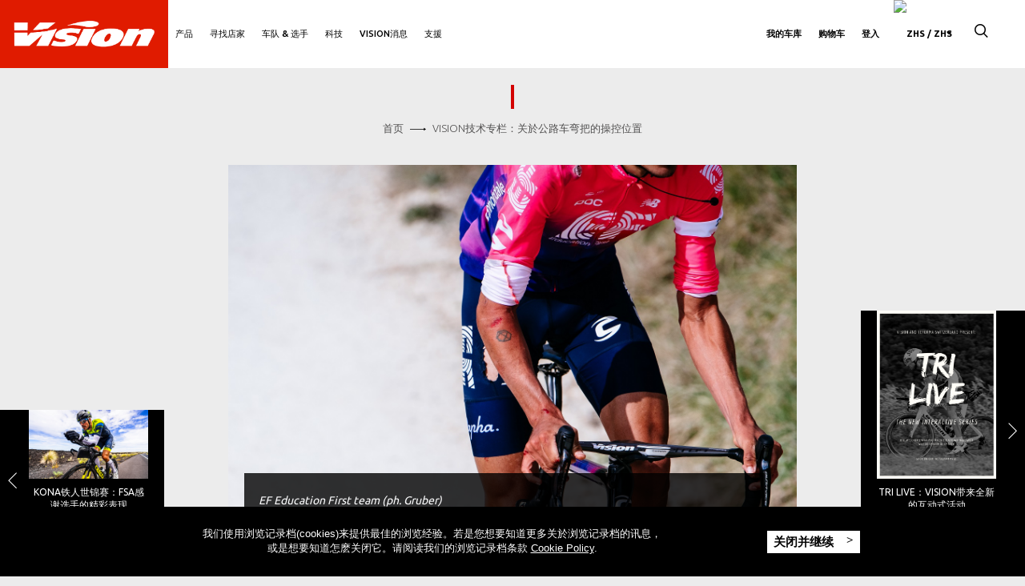

--- FILE ---
content_type: text/html; charset=utf-8
request_url: https://www.visiontechusa.com/zhs/fsa-world/vision%E6%8A%80%E6%9C%AF%E4%B8%93%E6%A0%8F%EF%BC%9A%E5%85%B3%E6%96%BC%E5%85%AC%E8%B7%AF%E8%BD%A6%E5%BC%AF%E6%8A%8A%E7%9A%84%E6%93%8D%E6%8E%A7%E4%BD%8D%E7%BD%AE
body_size: 25072
content:
<!DOCTYPE html>
<html lang="zh-hans" dir="ltr" prefix="og: http://ogp.me/ns# content: http://purl.org/rss/1.0/modules/content/ dc: http://purl.org/dc/terms/ foaf: http://xmlns.com/foaf/0.1/ rdfs: http://www.w3.org/2000/01/rdf-schema# sioc: http://rdfs.org/sioc/ns# sioct: http://rdfs.org/sioc/types# skos: http://www.w3.org/2004/02/skos/core# xsd: http://www.w3.org/2001/XMLSchema#">
<head>
  <link rel="profile" href="http://www.w3.org/1999/xhtml/vocab" />
  <meta charset="utf-8">
  <meta http-equiv="Content-Type" content="text/html; charset=utf-8" />
  <meta http-equiv="X-UA-Compatible" content="IE=edge">
  <meta name="viewport" content="width=device-width, user-scalable=no, initial-scale=1">

<!-- Google Tag Manager -->
<script>(function(w,d,s,l,i){w[l]=w[l]||[];w[l].push({'gtm.start':
new Date().getTime(),event:'gtm.js'});var f=d.getElementsByTagName(s)[0],
j=d.createElement(s),dl=l!='dataLayer'?'&l='+l:'';j.async=true;j.src=
'https://www.googletagmanager.com/gtm.js?id='+i+dl;f.parentNode.insertBefore(j,f);
})(window,document,'script','dataLayer','GTM-W7FRZCH');</script>
<!--<script>(function(w,d,s,l,i){w[l]=w[l]||[];w[l].push({'gtm.start':
new Date().getTime(),event:'gtm.js'});var f=d.getElementsByTagName(s)[0],
j=d.createElement(s),dl=l!='dataLayer'?'&l='+l:'';j.async=true;j.src=
'https://www.googletagmanager.com/gtm.js?id='+i+dl;f.parentNode.insertBefore(j,f);
})(window,document,'script','dataLayer','GTM-W36JM72');</script>-->
<!-- End Google Tag Manager -->

  <!--[if IE]><![endif]-->
<meta http-equiv="Content-Type" content="text/html; charset=utf-8" />
<meta name="description" content="以一支公路弯把的抓握位置，很简单地说可以分为3种：手部放在煞变把的位置丶双手放在把手上端，以及双手抓握下把。关於这3种的弯把抓握位置，其实每一种都有其优点和缺点，但更重要的是，每一种的弯把握姿都可以让骑士更好地面对特殊的骑乘路况。当然，以下谈的弯把抓握指南只是一个参考，毕竟选手的骑乘习惯以及体感也是非常重要的，这些因素都要纳入考量。在本文中，我们将重点介绍各种握姿的优缺点，以及建议的使用时机。 煞变把的握姿" />
<meta name="keywords" content="FSA , FULL SPEED HEAD, FULL SPEED HEAD COMPONENTS, FULL SPEED HEAD BIKE COMPONENTS" />
<link rel="image_src" href="https://www.visiontechusa.com/sites/default/files/Strade-Bianche-Recon-Gruber-88_0.jpg" />
<link rel="canonical" href="https://www.visiontechusa.com/zhs/fsa-world/vision%E6%8A%80%E6%9C%AF%E4%B8%93%E6%A0%8F%EF%BC%9A%E5%85%B3%E6%96%BC%E5%85%AC%E8%B7%AF%E8%BD%A6%E5%BC%AF%E6%8A%8A%E7%9A%84%E6%93%8D%E6%8E%A7%E4%BD%8D%E7%BD%AE" />
<link rel="shortlink" href="https://www.visiontechusa.com/zhs/node/2731" />
<meta property="og:type" content="article" />
<meta property="og:title" content="Vision技术专栏：关於公路车弯把的操控位置" />
<meta property="og:description" content="以一支公路弯把的抓握位置，很简单地说可以分为3种：手部放在煞变把的位置丶双手放在把手上端，以及双手抓握下把。关於这3种的弯把抓握位置，其实每一种都有其优点和缺点，但更重要的是，每一种的弯把握姿都可以让骑士更好地面对特殊的骑乘路况。当然，以下谈的弯把抓握指南只是一个参考，毕竟选手的骑乘习惯以及体感也是非常重要的，这些因素都要纳入考量。在本文中，我们将重点介绍各种握姿的优缺点，以及建议的使用时机。 煞变把的握姿 这是最通用也是最常见的公路车弯把握姿，因为这种握姿可以使用於上坡丶下坡丶平路等综合地型。这种煞变把握姿也可以在空气力学以及舒适性之间取得平衡点，更重要的是它俱有随时可以操控煞把的优势。建议你在训练的过程中，无论是独骑还是团练，都应该采用这种握姿，最主要的因素是它可以在不影响安全性的前提下，提供相当舒适的骑姿。而在比赛中（包括职业赛），它也是最常见的握把姿势，即便是长达几小时的长途骑乘也能保持良好的舒适性。 而在面对突然需要改变为站姿的需求，以因应加速或是地型的改变，煞变把骑姿也不必去改变双手的抓握位置。另外，如果没有超高速下坡的需求，这种骑姿也可以保持良好的操控性及稳定性，并且允许让骑士随时可以控制煞车。但是，如果骑士想追求最大化的操控性以及制动力，我们还是建议将双手抓握在下把会是更为恰当。 上把位的抓握位置 顾名思义，就是将双手放在车把的上端平整处。" />
<meta property="og:updated_time" content="2019-11-05T10:11:04+01:00" />
<meta property="og:image" content="https://www.visiontechusa.com/sites/default/files/Strade-Bianche-Recon-Gruber-88_0.jpg" />
<meta name="twitter:title" content="Vision技术专栏：关於公路车弯把的操控位置" />
<meta name="twitter:description" content="以一支公路弯把的抓握位置，很简单地说可以分为3种：手部放在煞变把的位置丶双手放在把手上端，以及双手抓握下把。关於这3种的弯把抓握位置，其实每一种都有其优点和缺点，但更重要的是，每一种的弯把握姿都可以让骑士更好地面对特殊的骑乘路况。当然，以下谈的弯把抓握指南只是一个参考，毕竟选手的骑乘习惯以及体感也是非常重要的，这些因素都要纳入考量。在本文中，我们将重点介绍各种握姿的优缺点，以及建议的使用时机。" />
<meta property="article:published_time" content="2019-11-05T10:10:05+01:00" />
<meta property="article:modified_time" content="2019-11-05T10:11:04+01:00" />
<link rel="alternate" hreflang="x-default" href="https://www.visiontechusa.com/en/news/vision-tech-guide-different-styles-grip-your-road-handlebars" />
<link rel="alternate" hreflang="zh-hans" href="https://www.visiontechusa.com/zhs/fsa-world/vision%E6%8A%80%E6%9C%AF%E4%B8%93%E6%A0%8F%EF%BC%9A%E5%85%B3%E6%96%BC%E5%85%AC%E8%B7%AF%E8%BD%A6%E5%BC%AF%E6%8A%8A%E7%9A%84%E6%93%8D%E6%8E%A7%E4%BD%8D%E7%BD%AE" />
<link rel="alternate" hreflang="zh-hant" href="https://www.visiontechusa.com/zht/fsa-world/vision%E6%8A%80%E8%A1%93%E5%B0%88%E6%AC%84%EF%BC%9A%E9%97%9C%E6%96%BC%E5%85%AC%E8%B7%AF%E8%BB%8A%E5%BD%8E%E6%8A%8A%E7%9A%84%E6%93%8D%E6%8E%A7%E4%BD%8D%E7%BD%AE" />
<link rel="shortcut icon" href="https://www.visiontechusa.com/sites/all/themes/bootstrap_fsa/assets/images/favicon/favicon.ico" type="image/vnd.microsoft.icon" />

  <link rel="apple-touch-icon" sizes="57x57" href="/sites/all/themes/bootstrap_vision/assets/images/favicon/apple-icon-57x57.png">
  <link rel="apple-touch-icon" sizes="60x60" href="/sites/all/themes/bootstrap_vision/assets/images/favicon/apple-icon-60x60.png">
  <link rel="apple-touch-icon" sizes="72x72" href="/sites/all/themes/bootstrap_vision/assets/images/favicon/apple-icon-72x72.png">
  <link rel="apple-touch-icon" sizes="76x76" href="/sites/all/themes/bootstrap_vision/assets/images/favicon/apple-icon-76x76.png">
  <link rel="apple-touch-icon" sizes="114x114" href="/sites/all/themes/bootstrap_vision/assets/images/favicon/apple-icon-114x114.png">
  <link rel="apple-touch-icon" sizes="120x120" href="/sites/all/themes/bootstrap_vision/assets/images/favicon/apple-icon-120x120.png">
  <link rel="apple-touch-icon" sizes="144x144" href="/sites/all/themes/bootstrap_vision/assets/images/favicon/apple-icon-144x144.png">
  <link rel="apple-touch-icon" sizes="152x152" href="/sites/all/themes/bootstrap_vision/assets/images/favicon/apple-icon-152x152.png">
  <link rel="apple-touch-icon" sizes="180x180" href="/sites/all/themes/bootstrap_vision/assets/images/favicon/apple-icon-180x180.png">
  <link rel="icon" type="image/png" sizes="192x192"  href="/sites/all/themes/bootstrap_vision/assets/images/favicon/android-icon-192x192.png">
  <link rel="icon" type="image/png" sizes="32x32" href="/sites/all/themes/bootstrap_vision/assets/images/favicon/favicon-32x32.png">
  <link rel="icon" type="image/png" sizes="96x96" href="/sites/all/themes/bootstrap_vision/assets/images/favicon/favicon-96x96.png">
  <link rel="icon" type="image/png" sizes="16x16" href="/sites/all/themes/bootstrap_vision/assets/images/favicon/favicon-16x16.png">
  <link rel="manifest" href="/sites/all/themes/bootstrap_vision/assets/images/favicon/manifest.json">
  <meta name="msapplication-TileColor" content="#ffffff">
  <meta name="msapplication-TileImage" content="/sites/all/themes/bootstrap_vision/assets/images/favicon/ms-icon-144x144.png">
  <meta name="theme-color" content="#ffffff">

  <title>Vision技术专栏：关於公路车弯把的操控位置 | Vision</title>
  <link type="text/css" rel="stylesheet" href="//fonts.googleapis.com/css?family=Oswald&amp;display=swap" media="all" />
<link type="text/css" rel="stylesheet" href="//fonts.googleapis.com/css?family=Ubuntu:300,400,500,700&amp;subset=latin-ext&amp;display=swap" media="all" />
<link type="text/css" rel="stylesheet" href="https://www.visiontechusa.com/sites/default/files/advagg_css/css__aDH486gKw8o2Y_99Q2l3IpgH7mUX6ZjufxLjsfZeK_c__7mdKV5hw6gL-x4eR0tWNCme954nPY_5uHDYiC8uFiCA__6oXApTmDcMbb6U1l23bjjwwJLVco8c6e4kM0zx1GaOM.css" media="all" />
  <!-- HTML5 element support for IE6-8 -->
  <!--[if lt IE 9]>
    <script src="//html5shiv.googlecode.com/svn/trunk/html5.js"></script>
  <![endif]-->
  <script type="text/javascript" src="https://www.visiontechusa.com/sites/all/themes/bootstrap_vision/build/js/vendor/jquery/jquery.js?t6e4av"></script>
<script type="text/javascript" src="https://www.visiontechusa.com/sites/all/modules/contrib/jquery_update/replace/jquery/1.10/jquery.min.js?v=1.10.2"></script>
<script type="text/javascript" src="https://www.visiontechusa.com/misc/jquery-extend-3.4.0.js?v=1.10.2"></script>
<script type="text/javascript" src="https://www.visiontechusa.com/misc/jquery-html-prefilter-3.5.0-backport.js?v=1.10.2"></script>
<script type="text/javascript" src="https://www.visiontechusa.com/misc/jquery.once.js?v=1.2"></script>
<script type="text/javascript" src="https://www.visiontechusa.com/misc/drupal.js?t6e4av"></script>
<script type="text/javascript" src="https://www.visiontechusa.com/sites/all/modules/contrib/jquery_update/replace/ui/external/jquery.cookie.js?v=67fb34f6a866c40d0570"></script>
<script type="text/javascript" src="https://www.visiontechusa.com/misc/form-single-submit.js?v=7.102"></script>
<script type="text/javascript" src="https://www.visiontechusa.com/sites/all/modules/contrib/spamspan/spamspan.js?t6e4av"></script>
<script type="text/javascript" src="https://www.visiontechusa.com/sites/default/files/languages/zh-hans_BUDKSO5xXfK6D7EqXAHaaRtDvxZ8ZEHAsYz6UZSEH88.js?t6e4av"></script>
<script type="text/javascript" src="https://www.visiontechusa.com/sites/all/modules/contrib/authcache/authcache.js?t6e4av"></script>
<script type="text/javascript" src="https://www.visiontechusa.com/sites/all/modules/custom/utility/utility.js?t6e4av"></script>
<script type="text/javascript" src="https://www.visiontechusa.com/sites/all/modules/contrib/authcache/modules/authcache_debug/authcache_debug.js?t6e4av"></script>
<script type="text/javascript" src="https://www.visiontechusa.com/sites/all/modules/contrib/google_analytics/googleanalytics.js?t6e4av"></script>
<script type="text/javascript">
<!--//--><![CDATA[//><!--
(function(i,s,o,g,r,a,m){i["GoogleAnalyticsObject"]=r;i[r]=i[r]||function(){(i[r].q=i[r].q||[]).push(arguments)},i[r].l=1*new Date();a=s.createElement(o),m=s.getElementsByTagName(o)[0];a.async=1;a.src=g;m.parentNode.insertBefore(a,m)})(window,document,"script","https://www.google-analytics.com/analytics.js","ga");ga("create", "UA-81365724-4", {"cookieDomain":"auto"});ga("set", "anonymizeIp", true);ga("set", "page", location.pathname + location.search + location.hash);ga("send", "pageview");
//--><!]]>
</script>
<script type="text/javascript" src="https://www.visiontechusa.com/sites/all/modules/contrib/authcache/modules/authcache_menu/authcache_menu.js?t6e4av"></script>
<script type="text/javascript" src="https://www.visiontechusa.com/sites/all/modules/contrib/improved_multi_select/improved_multi_select.js?t6e4av"></script>
<script type="text/javascript" src="https://www.visiontechusa.com/sites/all/themes/bootstrap_vision/build/js/picturefill.min.js?t6e4av"></script>
<script type="text/javascript" src="https://www.visiontechusa.com/sites/all/themes/bootstrap_vision/build/js/lazyload/lazysizes.min.js?t6e4av"></script>
<script type="text/javascript" src="https://www.visiontechusa.com/sites/all/themes/bootstrap_vision/build/js/lazyload/ls.unveilhooks.min.js?t6e4av"></script>
<script type="text/javascript" src="https://www.visiontechusa.com/sites/all/themes/bootstrap_vision/build/js/bower.min.js?t6e4av"></script>
<script type="text/javascript" src="https://www.visiontechusa.com/sites/all/themes/bootstrap_vision/build/js/jquery.resmenu.min.js?t6e4av"></script>
<script type="text/javascript" src="https://www.visiontechusa.com/sites/all/themes/bootstrap_vision/build/js/markerclusterer.js?t6e4av"></script>
<script type="text/javascript" src="https://www.visiontechusa.com/sites/all/themes/bootstrap_vision/build/js/pgwslider.min.js?t6e4av"></script>
<script type="text/javascript" src="https://www.visiontechusa.com/sites/all/themes/bootstrap_vision/build/js/jplist.core.min.js?t6e4av"></script>
<script type="text/javascript" src="https://www.visiontechusa.com/sites/all/themes/bootstrap_vision/build/js/jplist.pagination-bundle.min.js?t6e4av"></script>
<script type="text/javascript" src="https://www.visiontechusa.com/sites/all/themes/bootstrap_vision/build/js/jquery.validate.min.js?t6e4av"></script>
<script type="text/javascript" src="https://www.visiontechusa.com/sites/all/themes/bootstrap_vision/build/js/js.cookie.js?t6e4av"></script>
<script type="text/javascript" src="https://www.visiontechusa.com/sites/all/themes/bootstrap_vision/build/js/main.js?t6e4av"></script>
<script type="text/javascript" src="https://www.visiontechusa.com/sites/all/themes/bootstrap_vision/build/js/menu.js?t6e4av"></script>
<script type="text/javascript">
<!--//--><![CDATA[//><!--
jQuery.extend(Drupal.settings, {"basePath":"\/","pathPrefix":"zhs\/","setHasJsCookie":0,"ajaxPageState":{"theme":"bootstrap_vision","theme_token":"K64WL5-p7wh3C18BpgereURZbcj2HU7h1TY77sT9qh4","css":{"\/\/fonts.googleapis.com\/css?family=Oswald\u0026display=swap":1,"\/\/fonts.googleapis.com\/css?family=Ubuntu:300,400,500,700\u0026subset=latin-ext\u0026display=swap":1,"modules\/system\/system.base.css":1,"sites\/all\/modules\/contrib\/simplenews\/simplenews.css":1,"sites\/all\/modules\/contrib\/domain\/domain_nav\/domain_nav.css":1,"modules\/field\/theme\/field.css":1,"sites\/all\/modules\/contrib\/menu_attach_block\/menu_attach_block.css":1,"modules\/node\/node.css":1,"sites\/all\/modules\/contrib\/views\/css\/views.css":1,"sites\/all\/modules\/contrib\/ctools\/css\/ctools.css":1,"sites\/all\/modules\/custom\/utility\/utility.admin.css":1,"sites\/all\/modules\/contrib\/authcache\/modules\/authcache_debug\/authcache_debug.css":1,"sites\/all\/modules\/contrib\/improved_multi_select\/improved_multi_select.css":1,"modules\/locale\/locale.css":1,"sites\/all\/themes\/bootstrap_vision\/build\/css\/bower.css":1,"sites\/all\/themes\/bootstrap_vision\/build\/css\/font-awesome.min.css":1,"sites\/all\/themes\/bootstrap_vision\/build\/css\/menu.css":1,"sites\/all\/themes\/bootstrap_vision\/build\/css\/fsa.css":1,"sites\/all\/themes\/bootstrap_vision\/build\/css\/vision_general.css":1,"sites\/all\/themes\/bootstrap_vision\/build\/css\/pgwslider.min.css":1},"js":{"sites\/all\/modules\/contrib\/jquery_update\/replace\/jquery\/1.10\/jquery.min.js":1,"misc\/jquery-extend-3.4.0.js":1,"misc\/jquery-html-prefilter-3.5.0-backport.js":1,"misc\/jquery.once.js":1,"misc\/drupal.js":1,"sites\/all\/modules\/contrib\/jquery_update\/replace\/ui\/external\/jquery.cookie.js":1,"misc\/form-single-submit.js":1,"sites\/all\/modules\/contrib\/spamspan\/spamspan.js":1,"public:\/\/languages\/zh-hans_BUDKSO5xXfK6D7EqXAHaaRtDvxZ8ZEHAsYz6UZSEH88.js":1,"sites\/all\/modules\/contrib\/authcache\/authcache.js":1,"sites\/all\/modules\/custom\/utility\/utility.js":1,"sites\/all\/modules\/contrib\/authcache\/modules\/authcache_debug\/authcache_debug.js":1,"sites\/all\/modules\/contrib\/google_analytics\/googleanalytics.js":1,"sites\/all\/modules\/contrib\/authcache\/modules\/authcache_menu\/authcache_menu.js":1,"sites\/all\/modules\/contrib\/improved_multi_select\/improved_multi_select.js":1,"sites\/all\/themes\/bootstrap_vision\/build\/js\/picturefill.min.js":1,"sites\/all\/themes\/bootstrap_vision\/build\/js\/lazyload\/lazysizes.min.js":1,"sites\/all\/themes\/bootstrap_vision\/build\/js\/lazyload\/ls.unveilhooks.min.js":1,"sites\/all\/themes\/bootstrap_vision\/build\/js\/bower.min.js":1,"sites\/all\/themes\/bootstrap_vision\/build\/js\/jquery.resmenu.min.js":1,"sites\/all\/themes\/bootstrap_vision\/build\/js\/markerclusterer.js":1,"sites\/all\/themes\/bootstrap_vision\/build\/js\/pgwslider.min.js":1,"sites\/all\/themes\/bootstrap_vision\/build\/js\/jplist.core.min.js":1,"sites\/all\/themes\/bootstrap_vision\/build\/js\/jplist.pagination-bundle.min.js":1,"sites\/all\/themes\/bootstrap_vision\/build\/js\/jquery.validate.min.js":1,"sites\/all\/themes\/bootstrap_vision\/build\/js\/js.cookie.js":1,"sites\/all\/themes\/bootstrap_vision\/build\/js\/main.js":1,"sites\/all\/themes\/bootstrap_vision\/build\/js\/menu.js":1,"sites\/all\/themes\/bootstrap_vision\/build\/js\/vendor\/jquery\/jquery.js":1}},"authcache":{"q":"node\/3942","cp":{"path":"\/","domain":".visiontechusa.com","secure":true},"cl":23.148148148148},"urlIsAjaxTrusted":{"\/zhs\/newsletter-subscription-success":true,"\/zhs\/fsa-world\/vision%E6%8A%80%E6%9C%AF%E4%B8%93%E6%A0%8F%EF%BC%9A%E5%85%B3%E6%96%BC%E5%85%AC%E8%B7%AF%E8%BD%A6%E5%BC%AF%E6%8A%8A%E7%9A%84%E6%93%8D%E6%8E%A7%E4%BD%8D%E7%BD%AE":true},"authcacheDebug":{"url":"\/zhs\/authcache-debug\/ajax\/req-l3aN2qI_jpSzinFqDBTDs11WTWnKdPDi2M69r91cL2A","all":false},"googleanalytics":{"trackOutbound":1,"trackMailto":1,"trackDownload":1,"trackDownloadExtensions":"7z|aac|arc|arj|asf|asx|avi|bin|csv|doc(x|m)?|dot(x|m)?|exe|flv|gif|gz|gzip|hqx|jar|jpe?g|js|mp(2|3|4|e?g)|mov(ie)?|msi|msp|pdf|phps|png|ppt(x|m)?|pot(x|m)?|pps(x|m)?|ppam|sld(x|m)?|thmx|qtm?|ra(m|r)?|sea|sit|tar|tgz|torrent|txt|wav|wma|wmv|wpd|xls(x|m|b)?|xlt(x|m)|xlam|xml|z|zip","trackUrlFragments":1},"improved_multi_select":{"selectors":["select[multiple]"]},"better_exposed_filters":{"views":{"fsa_news":{"displays":{"block":{"filters":[]}}}}},"attachedVars":{"googleMapsApiKey":"AIzaSyA4-yPchIKBBwI227mRz3YV9SZa9A4YfkE","basePathStoreLocator":"\/zhs\/find-store","themePath":"bootstrap_fsa\/build"},"bootstrap":{"anchorsFix":"0","anchorsSmoothScrolling":"0","formHasError":1,"popoverEnabled":"1","popoverOptions":{"animation":1,"html":0,"placement":"right","selector":"","trigger":"click","triggerAutoclose":1,"title":"","content":"","delay":0,"container":"body"},"tooltipEnabled":"1","tooltipOptions":{"animation":1,"html":0,"placement":"auto left","selector":"","trigger":"hover focus","delay":0,"container":"body"}}});
//--><!]]>
</script>
    <script type="text/javascript" src="//platform-api.sharethis.com/js/sharethis.js#property=58cbfc2595f33800120e5b48&product=inline-share-buttons"></script>

  <!-- Magento scan -->
  <!--2c54d99d145f550e12736b6784ffbe2e-->
  <!-- End Magento scan -->

  <!-- Facebook Pixel Code -->
  <script>
    !function(f,b,e,v,n,t,s)
    {if(f.fbq)return;n=f.fbq=function(){n.callMethod?
      n.callMethod.apply(n,arguments):n.queue.push(arguments)};
      if(!f._fbq)f._fbq=n;n.push=n;n.loaded=!0;n.version='2.0';
      n.queue=[];t=b.createElement(e);t.async=!0;
      t.src=v;s=b.getElementsByTagName(e)[0];
      s.parentNode.insertBefore(t,s)}(window, document,'script',
      'https://connect.facebook.net/en_US/fbevents.js');
    fbq('init', '194360877951879');
    fbq('track', 'PageView');
  </script>
  <noscript><img height="1" width="1" style="display:none" src="https://www.facebook.com/tr?id=194360877951879&ev=PageView&noscript=1" /></noscript>
  <!-- End Facebook Pixel Code -->

<script>(window.BOOMR_mq=window.BOOMR_mq||[]).push(["addVar",{"rua.upush":"false","rua.cpush":"false","rua.upre":"false","rua.cpre":"false","rua.uprl":"false","rua.cprl":"false","rua.cprf":"false","rua.trans":"","rua.cook":"false","rua.ims":"false","rua.ufprl":"false","rua.cfprl":"false","rua.isuxp":"false","rua.texp":"norulematch","rua.ceh":"false","rua.ueh":"false","rua.ieh.st":"0"}]);</script>
                              <script>!function(e){var n="https://s.go-mpulse.net/boomerang/";if("False"=="True")e.BOOMR_config=e.BOOMR_config||{},e.BOOMR_config.PageParams=e.BOOMR_config.PageParams||{},e.BOOMR_config.PageParams.pci=!0,n="https://s2.go-mpulse.net/boomerang/";if(window.BOOMR_API_key="4WG62-HH6LW-2REEU-V6WKV-6QXUG",function(){function e(){if(!o){var e=document.createElement("script");e.id="boomr-scr-as",e.src=window.BOOMR.url,e.async=!0,i.parentNode.appendChild(e),o=!0}}function t(e){o=!0;var n,t,a,r,d=document,O=window;if(window.BOOMR.snippetMethod=e?"if":"i",t=function(e,n){var t=d.createElement("script");t.id=n||"boomr-if-as",t.src=window.BOOMR.url,BOOMR_lstart=(new Date).getTime(),e=e||d.body,e.appendChild(t)},!window.addEventListener&&window.attachEvent&&navigator.userAgent.match(/MSIE [67]\./))return window.BOOMR.snippetMethod="s",void t(i.parentNode,"boomr-async");a=document.createElement("IFRAME"),a.src="about:blank",a.title="",a.role="presentation",a.loading="eager",r=(a.frameElement||a).style,r.width=0,r.height=0,r.border=0,r.display="none",i.parentNode.appendChild(a);try{O=a.contentWindow,d=O.document.open()}catch(_){n=document.domain,a.src="javascript:var d=document.open();d.domain='"+n+"';void(0);",O=a.contentWindow,d=O.document.open()}if(n)d._boomrl=function(){this.domain=n,t()},d.write("<bo"+"dy onload='document._boomrl();'>");else if(O._boomrl=function(){t()},O.addEventListener)O.addEventListener("load",O._boomrl,!1);else if(O.attachEvent)O.attachEvent("onload",O._boomrl);d.close()}function a(e){window.BOOMR_onload=e&&e.timeStamp||(new Date).getTime()}if(!window.BOOMR||!window.BOOMR.version&&!window.BOOMR.snippetExecuted){window.BOOMR=window.BOOMR||{},window.BOOMR.snippetStart=(new Date).getTime(),window.BOOMR.snippetExecuted=!0,window.BOOMR.snippetVersion=12,window.BOOMR.url=n+"4WG62-HH6LW-2REEU-V6WKV-6QXUG";var i=document.currentScript||document.getElementsByTagName("script")[0],o=!1,r=document.createElement("link");if(r.relList&&"function"==typeof r.relList.supports&&r.relList.supports("preload")&&"as"in r)window.BOOMR.snippetMethod="p",r.href=window.BOOMR.url,r.rel="preload",r.as="script",r.addEventListener("load",e),r.addEventListener("error",function(){t(!0)}),setTimeout(function(){if(!o)t(!0)},3e3),BOOMR_lstart=(new Date).getTime(),i.parentNode.appendChild(r);else t(!1);if(window.addEventListener)window.addEventListener("load",a,!1);else if(window.attachEvent)window.attachEvent("onload",a)}}(),"".length>0)if(e&&"performance"in e&&e.performance&&"function"==typeof e.performance.setResourceTimingBufferSize)e.performance.setResourceTimingBufferSize();!function(){if(BOOMR=e.BOOMR||{},BOOMR.plugins=BOOMR.plugins||{},!BOOMR.plugins.AK){var n=""=="true"?1:0,t="",a="clo5n5axgasuy2ligmqq-f-1028d88f4-clientnsv4-s.akamaihd.net",i="false"=="true"?2:1,o={"ak.v":"39","ak.cp":"1157216","ak.ai":parseInt("689006",10),"ak.ol":"0","ak.cr":9,"ak.ipv":4,"ak.proto":"h2","ak.rid":"7c0a8f6","ak.r":47726,"ak.a2":n,"ak.m":"","ak.n":"essl","ak.bpcip":"18.221.214.0","ak.cport":52364,"ak.gh":"23.48.33.76","ak.quicv":"","ak.tlsv":"tls1.3","ak.0rtt":"","ak.0rtt.ed":"","ak.csrc":"-","ak.acc":"","ak.t":"1768436513","ak.ak":"hOBiQwZUYzCg5VSAfCLimQ==u33YM0stf6N3Ey8gVj6/E24EFsHsmeTSPxAZ0Rw+n6O8iZ2ah0sGWHMGNsofr6XI/ebVJRHWPnN6Ns0L6JNLQlN0LsCQjEs+a1oDhyRB9xEW6OSPBKbUCwnb83hdVBJdEyY8TPIhCUoL8H8BRxhIQvpE1Ez9NXRsXDIzZVrykMFMjE8ZrCTDknasrSRlBoixhymW/3wmG/9Bn+mGi/lAhVVpH4uB0aK37lLDEb2EcSpgq9Sb9jABjW+Zb8mYfnvH6rfAnCBTNnEiVy6g/kEwHVte6/y7zRTkHsXpe9VtmdWTpf9pH5xXmSgS560rUqKM06z6dTRSufwM1F/ddnDS1gxjxP9NDwj4O3hXu0ugf323gJJ0BbykTNfmezhvMPcVJFhg1U0cxbXZdpb2yDgqWCXkNDr4Cclb+xzAmQ57ZJo=","ak.pv":"36","ak.dpoabenc":"","ak.tf":i};if(""!==t)o["ak.ruds"]=t;var r={i:!1,av:function(n){var t="http.initiator";if(n&&(!n[t]||"spa_hard"===n[t]))o["ak.feo"]=void 0!==e.aFeoApplied?1:0,BOOMR.addVar(o)},rv:function(){var e=["ak.bpcip","ak.cport","ak.cr","ak.csrc","ak.gh","ak.ipv","ak.m","ak.n","ak.ol","ak.proto","ak.quicv","ak.tlsv","ak.0rtt","ak.0rtt.ed","ak.r","ak.acc","ak.t","ak.tf"];BOOMR.removeVar(e)}};BOOMR.plugins.AK={akVars:o,akDNSPreFetchDomain:a,init:function(){if(!r.i){var e=BOOMR.subscribe;e("before_beacon",r.av,null,null),e("onbeacon",r.rv,null,null),r.i=!0}return this},is_complete:function(){return!0}}}}()}(window);</script></head>
<body id="app" class="html not-front not-logged-in no-sidebars page-node page-node- page-node-3942 node-type-fsa-news domain-local-vision-com i18n-zh-hans">
<!-- Google Tag Manager (noscript) -->
<noscript><iframe src="https://www.googletagmanager.com/ns.html?id=GTM-W7FRZCH" height="0" width="0" style="display:none;visibility:hidden"></iframe></noscript>
<!-- <noscript><iframe src="https://www.googletagmanager.com/ns.html?id=GTM-W36JM72" height="0" width="0" style="display:none;visibility:hidden"></iframe></noscript> -->
<!-- End Google Tag Manager (noscript) -->

    <div class="app-wrap">

  <header id="header">
  <div id="loader-overlay">
    <div class="spinner-border" role="status">
      <span class="sr-only">Loading...</span>
    </div>
  </div>
  <div class="change-country-modal">
    <div class="container-fluid">
      <div class="close"><i class="adt icon-close"></i></div>
      <div class="container">
        <div class="row">
          <img src="/sites/all/themes/bootstrap_vision/assets/images/fsa_logo-black.png" alt="Full Speed Ahead" class="brand img-responsive">
        </div>
        <div class="row">
          <h2>Choose your country</h2>
        </div>

        <div class="row navbar">
          <ul class="menu nav navbar-nav">
          <li><a data-continent="africa">Africa</a></li><li><a data-continent="antarctica">Antarctica</a></li><li><a data-continent="asia">Asia</a></li><li><a data-continent="europe">Europe</a></li><li><a data-continent="north-america">North America</a></li><li><a data-continent="oceania">Oceania</a></li><li><a data-continent="south-america">South America</a></li>          </ul>
          <div class="continent-mobile-container">
            <select class="continent-mobile">
              <option value="africa">Africa</option><option value="antarctica">Antarctica</option><option value="asia">Asia</option><option value="europe">Europe</option><option value="north-america">North America</option><option value="oceania">Oceania</option><option value="south-america">South America</option>            </select>
          </div>
        </div>
      </div>
      <div class="continents">
        <div class="container">
                  <div class="continent africa">
            <h3>Africa</h3>
            <div class="countries">
                                                                            <div class="col-md-4">
                                
                <a data-lang="CF" data-shop="1" ><img id="flag-CF" title="中非共和国" src="https://shop.fullspeedahead.com/skin/frontend/boilerplate/default/images/flags/cf.png" />中非共和国</a>
                                                              
                <a data-lang="UG" data-shop="1" ><img id="flag-UG" title="乌干达" src="https://shop.fullspeedahead.com/skin/frontend/boilerplate/default/images/flags/ug.png" />乌干达</a>
                                                              
                <a data-lang="TD" data-shop="1" ><img id="flag-TD" title="乍得" src="https://shop.fullspeedahead.com/skin/frontend/boilerplate/default/images/flags/td.png" />乍得</a>
                                                              
                <a data-lang="CV" data-shop="1" ><img id="flag-CV" title="佛得角" src="https://shop.fullspeedahead.com/skin/frontend/boilerplate/default/images/flags/cv.png" />佛得角</a>
                                                              
                <a data-lang="GM" data-shop="1" ><img id="flag-GM" title="冈比亚" src="https://shop.fullspeedahead.com/skin/frontend/boilerplate/default/images/flags/gm.png" />冈比亚</a>
                                                              
                <a data-lang="GN" data-shop="1" ><img id="flag-GN" title="几内亚" src="https://shop.fullspeedahead.com/skin/frontend/boilerplate/default/images/flags/gn.png" />几内亚</a>
                                                              
                <a data-lang="GW" data-shop="1" ><img id="flag-GW" title="几内亚比绍" src="https://shop.fullspeedahead.com/skin/frontend/boilerplate/default/images/flags/gw.png" />几内亚比绍</a>
                                                              
                <a data-lang="CG" data-shop="1" ><img id="flag-CG" title="刚果（布）" src="https://shop.fullspeedahead.com/skin/frontend/boilerplate/default/images/flags/cg.png" />刚果（布）</a>
                                                              
                <a data-lang="CD" data-shop="1" ><img id="flag-CD" title="刚果（金）" src="https://shop.fullspeedahead.com/skin/frontend/boilerplate/default/images/flags/cd.png" />刚果（金）</a>
                                                              
                <a data-lang="LY" data-shop="1" ><img id="flag-LY" title="利比亚" src="https://shop.fullspeedahead.com/skin/frontend/boilerplate/default/images/flags/ly.png" />利比亚</a>
                                                              
                <a data-lang="LR" data-shop="1" ><img id="flag-LR" title="利比里亚" src="https://shop.fullspeedahead.com/skin/frontend/boilerplate/default/images/flags/lr.png" />利比里亚</a>
                                                              
                <a data-lang="GH" data-shop="1" ><img id="flag-GH" title="加纳" src="https://shop.fullspeedahead.com/skin/frontend/boilerplate/default/images/flags/gh.png" />加纳</a>
                                                              
                <a data-lang="GA" data-shop="1" ><img id="flag-GA" title="加蓬" src="https://shop.fullspeedahead.com/skin/frontend/boilerplate/default/images/flags/ga.png" />加蓬</a>
                                                              
                <a data-lang="ZA" data-shop="1" ><img id="flag-ZA" title="南非" src="https://shop.fullspeedahead.com/skin/frontend/boilerplate/default/images/flags/za.png" />南非</a>
                                                              
                <a data-lang="BW" data-shop="1" ><img id="flag-BW" title="博茨瓦纳" src="https://shop.fullspeedahead.com/skin/frontend/boilerplate/default/images/flags/bw.png" />博茨瓦纳</a>
                                                              
                <a data-lang="RW" data-shop="1" ><img id="flag-RW" title="卢旺达" src="https://shop.fullspeedahead.com/skin/frontend/boilerplate/default/images/flags/rw.png" />卢旺达</a>
                                                              
                <a data-lang="ER" data-shop="1" ><img id="flag-ER" title="厄立特里亚" src="https://shop.fullspeedahead.com/skin/frontend/boilerplate/default/images/flags/er.png" />厄立特里亚</a>
                                                              
                <a data-lang="DJ" data-shop="1" ><img id="flag-DJ" title="吉布提" src="https://shop.fullspeedahead.com/skin/frontend/boilerplate/default/images/flags/dj.png" />吉布提</a>
                                                              
                <a data-lang="CM" data-shop="1" ><img id="flag-CM" title="喀麦隆" src="https://shop.fullspeedahead.com/skin/frontend/boilerplate/default/images/flags/cm.png" />喀麦隆</a>
                                                                                </div><div class="col-md-4">
                
                <a data-lang="ST" data-shop="1" ><img id="flag-ST" title="圣多美和普林西比" src="https://shop.fullspeedahead.com/skin/frontend/boilerplate/default/images/flags/st.png" />圣多美和普林西比</a>
                                                              
                <a data-lang="SH" data-shop="1" ><img id="flag-SH" title="圣赫勒拿" src="https://shop.fullspeedahead.com/skin/frontend/boilerplate/default/images/flags/sh.png" />圣赫勒拿</a>
                                                              
                <a data-lang="TZ" data-shop="1" ><img id="flag-TZ" title="坦桑尼亚" src="https://shop.fullspeedahead.com/skin/frontend/boilerplate/default/images/flags/tz.png" />坦桑尼亚</a>
                                                              
                <a data-lang="EG" data-shop="1" ><img id="flag-EG" title="埃及" src="https://shop.fullspeedahead.com/skin/frontend/boilerplate/default/images/flags/eg.png" />埃及</a>
                                                              
                <a data-lang="ET" data-shop="1" ><img id="flag-ET" title="埃塞俄比亚" src="https://shop.fullspeedahead.com/skin/frontend/boilerplate/default/images/flags/et.png" />埃塞俄比亚</a>
                                                              
                <a data-lang="SN" data-shop="1" ><img id="flag-SN" title="塞内加尔" src="https://shop.fullspeedahead.com/skin/frontend/boilerplate/default/images/flags/sn.png" />塞内加尔</a>
                                                              
                <a data-lang="SL" data-shop="1" ><img id="flag-SL" title="塞拉利昂" src="https://shop.fullspeedahead.com/skin/frontend/boilerplate/default/images/flags/sl.png" />塞拉利昂</a>
                                                              
                <a data-lang="SC" data-shop="1" ><img id="flag-SC" title="塞舌尔" src="https://shop.fullspeedahead.com/skin/frontend/boilerplate/default/images/flags/sc.png" />塞舌尔</a>
                                                              
                <a data-lang="TG" data-shop="1" ><img id="flag-TG" title="多哥" src="https://shop.fullspeedahead.com/skin/frontend/boilerplate/default/images/flags/tg.png" />多哥</a>
                                                              
                <a data-lang="AO" data-shop="1" ><img id="flag-AO" title="安哥拉" src="https://shop.fullspeedahead.com/skin/frontend/boilerplate/default/images/flags/ao.png" />安哥拉</a>
                                                              
                <a data-lang="NG" data-shop="1" ><img id="flag-NG" title="尼日利亚" src="https://shop.fullspeedahead.com/skin/frontend/boilerplate/default/images/flags/ng.png" />尼日利亚</a>
                                                              
                <a data-lang="NE" data-shop="1" ><img id="flag-NE" title="尼日尔" src="https://shop.fullspeedahead.com/skin/frontend/boilerplate/default/images/flags/ne.png" />尼日尔</a>
                                                              
                <a data-lang="BF" data-shop="1" ><img id="flag-BF" title="布基纳法索" src="https://shop.fullspeedahead.com/skin/frontend/boilerplate/default/images/flags/bf.png" />布基纳法索</a>
                                                              
                <a data-lang="BI" data-shop="1" ><img id="flag-BI" title="布隆迪" src="https://shop.fullspeedahead.com/skin/frontend/boilerplate/default/images/flags/bi.png" />布隆迪</a>
                                                              
                <a data-lang="MA" data-shop="1" ><img id="flag-MA" title="摩洛哥" src="https://shop.fullspeedahead.com/skin/frontend/boilerplate/default/images/flags/ma.png" />摩洛哥</a>
                                                              
                <a data-lang="SZ" data-shop="1" ><img id="flag-SZ" title="斯威士兰" src="https://shop.fullspeedahead.com/skin/frontend/boilerplate/default/images/flags/sz.png" />斯威士兰</a>
                                                              
                <a data-lang="MR" data-shop="1" ><img id="flag-MR" title="毛里塔尼亚" src="https://shop.fullspeedahead.com/skin/frontend/boilerplate/default/images/flags/mr.png" />毛里塔尼亚</a>
                                                              
                <a data-lang="MU" data-shop="1" ><img id="flag-MU" title="毛里求斯" src="https://shop.fullspeedahead.com/skin/frontend/boilerplate/default/images/flags/mu.png" />毛里求斯</a>
                                                              
                <a data-lang="ZW" data-shop="1" ><img id="flag-ZW" title="津巴布韦" src="https://shop.fullspeedahead.com/skin/frontend/boilerplate/default/images/flags/zw.png" />津巴布韦</a>
                                                                                </div><div class="col-md-4">
                
                <a data-lang="RE" data-shop="1" ><img id="flag-RE" title="留尼汪" src="https://shop.fullspeedahead.com/skin/frontend/boilerplate/default/images/flags/re.png" />留尼汪</a>
                                                              
                <a data-lang="KM" data-shop="1" ><img id="flag-KM" title="科摩罗" src="https://shop.fullspeedahead.com/skin/frontend/boilerplate/default/images/flags/km.png" />科摩罗</a>
                                                              
                <a data-lang="CI" data-shop="1" ><img id="flag-CI" title="科特迪瓦" src="https://shop.fullspeedahead.com/skin/frontend/boilerplate/default/images/flags/ci.png" />科特迪瓦</a>
                                                              
                <a data-lang="TN" data-shop="1" ><img id="flag-TN" title="突尼斯" src="https://shop.fullspeedahead.com/skin/frontend/boilerplate/default/images/flags/tn.png" />突尼斯</a>
                                                              
                <a data-lang="SO" data-shop="1" ><img id="flag-SO" title="索马里" src="https://shop.fullspeedahead.com/skin/frontend/boilerplate/default/images/flags/so.png" />索马里</a>
                                                              
                <a data-lang="NA" data-shop="1" ><img id="flag-NA" title="纳米比亚" src="https://shop.fullspeedahead.com/skin/frontend/boilerplate/default/images/flags/na.png" />纳米比亚</a>
                                                              
                <a data-lang="KE" data-shop="1" ><img id="flag-KE" title="肯尼亚" src="https://shop.fullspeedahead.com/skin/frontend/boilerplate/default/images/flags/ke.png" />肯尼亚</a>
                                                              
                <a data-lang="SD" data-shop="1" ><img id="flag-SD" title="苏丹" src="https://shop.fullspeedahead.com/skin/frontend/boilerplate/default/images/flags/sd.png" />苏丹</a>
                                                              
                <a data-lang="MZ" data-shop="1" ><img id="flag-MZ" title="莫桑比克" src="https://shop.fullspeedahead.com/skin/frontend/boilerplate/default/images/flags/mz.png" />莫桑比克</a>
                                                              
                <a data-lang="LS" data-shop="1" ><img id="flag-LS" title="莱索托" src="https://shop.fullspeedahead.com/skin/frontend/boilerplate/default/images/flags/ls.png" />莱索托</a>
                                                              
                <a data-lang="EH" data-shop="1" ><img id="flag-EH" title="西撒哈拉" src="https://shop.fullspeedahead.com/skin/frontend/boilerplate/default/images/flags/eh.png" />西撒哈拉</a>
                                                              
                <a data-lang="BJ" data-shop="1" ><img id="flag-BJ" title="贝宁" src="https://shop.fullspeedahead.com/skin/frontend/boilerplate/default/images/flags/bj.png" />贝宁</a>
                                                              
                <a data-lang="ZM" data-shop="1" ><img id="flag-ZM" title="赞比亚" src="https://shop.fullspeedahead.com/skin/frontend/boilerplate/default/images/flags/zm.png" />赞比亚</a>
                                                              
                <a data-lang="GQ" data-shop="1" ><img id="flag-GQ" title="赤道几内亚" src="https://shop.fullspeedahead.com/skin/frontend/boilerplate/default/images/flags/gq.png" />赤道几内亚</a>
                                                              
                <a data-lang="DZ" data-shop="1" ><img id="flag-DZ" title="阿尔及利亚" src="https://shop.fullspeedahead.com/skin/frontend/boilerplate/default/images/flags/dz.png" />阿尔及利亚</a>
                                                              
                <a data-lang="MW" data-shop="1" ><img id="flag-MW" title="马拉维" src="https://shop.fullspeedahead.com/skin/frontend/boilerplate/default/images/flags/mw.png" />马拉维</a>
                                                              
                <a data-lang="YT" data-shop="1" ><img id="flag-YT" title="马约特" src="https://shop.fullspeedahead.com/skin/frontend/boilerplate/default/images/flags/yt.png" />马约特</a>
                                                              
                <a data-lang="MG" data-shop="1" ><img id="flag-MG" title="马达加斯加" src="https://shop.fullspeedahead.com/skin/frontend/boilerplate/default/images/flags/mg.png" />马达加斯加</a>
                                                              
                <a data-lang="ML" data-shop="1" ><img id="flag-ML" title="马里" src="https://shop.fullspeedahead.com/skin/frontend/boilerplate/default/images/flags/ml.png" />马里</a>
                                  </div>
                                          </div>
          </div>
                  <div class="continent antarctica">
            <h3>Antarctica</h3>
            <div class="countries">
                                                                            <div class="col-md-4">
                                
                <a data-lang="GS" data-shop="1" ><img id="flag-GS" title="南乔治亚岛和南桑威齐群岛" src="https://shop.fullspeedahead.com/skin/frontend/boilerplate/default/images/flags/gs.png" />南乔治亚岛和南桑威齐群岛</a>
                                                              
                <a data-lang="AQ" data-shop="1" ><img id="flag-AQ" title="南极洲" src="https://shop.fullspeedahead.com/skin/frontend/boilerplate/default/images/flags/aq.png" />南极洲</a>
                                                                                </div><div class="col-md-4">
                
                <a data-lang="BV" data-shop="1" ><img id="flag-BV" title="布维特岛" src="https://shop.fullspeedahead.com/skin/frontend/boilerplate/default/images/flags/bv.png" />布维特岛</a>
                                                              
                <a data-lang="TF" data-shop="1" ><img id="flag-TF" title="法属南部领地" src="https://shop.fullspeedahead.com/skin/frontend/boilerplate/default/images/flags/tf.png" />法属南部领地</a>
                                                                                </div><div class="col-md-4">
                
                <a data-lang="HM" data-shop="1" ><img id="flag-HM" title="赫德岛和麦克唐纳群岛" src="https://shop.fullspeedahead.com/skin/frontend/boilerplate/default/images/flags/hm.png" />赫德岛和麦克唐纳群岛</a>
                                  </div>
                                          </div>
          </div>
                  <div class="continent asia">
            <h3>Asia</h3>
            <div class="countries">
                                                                            <div class="col-md-4">
                                
                <a data-lang="BT" data-shop="0" ><img id="flag-BT" title="不丹" src="https://shop.fullspeedahead.com/skin/frontend/boilerplate/default/images/flags/bt.png" />不丹</a>
                                                              
                <a data-lang="TL" data-shop="0" ><img id="flag-TL" title="东帝汶" src="https://shop.fullspeedahead.com/skin/frontend/boilerplate/default/images/flags/tl.png" />东帝汶</a>
                                                              
                <a data-lang="CN" data-shop="0" ><img id="flag-CN" title="中国" src="https://shop.fullspeedahead.com/skin/frontend/boilerplate/default/images/flags/cn.png" />中国</a>
                                                              
                <a data-lang="MO" data-shop="0" ><img id="flag-MO" title="中国澳门特别行政区" src="https://shop.fullspeedahead.com/skin/frontend/boilerplate/default/images/flags/mo.png" />中国澳门特别行政区</a>
                                                              
                <a data-lang="HK" data-shop="0" ><img id="flag-HK" title="中国香港特别行政区" src="https://shop.fullspeedahead.com/skin/frontend/boilerplate/default/images/flags/hk.png" />中国香港特别行政区</a>
                                                              
                <a data-lang="UZ" data-shop="0" ><img id="flag-UZ" title="乌兹别克斯坦" src="https://shop.fullspeedahead.com/skin/frontend/boilerplate/default/images/flags/uz.png" />乌兹别克斯坦</a>
                                                              
                <a data-lang="YE" data-shop="0" ><img id="flag-YE" title="也门" src="https://shop.fullspeedahead.com/skin/frontend/boilerplate/default/images/flags/ye.png" />也门</a>
                                                              
                <a data-lang="AM" data-shop="0" ><img id="flag-AM" title="亚美尼亚" src="https://shop.fullspeedahead.com/skin/frontend/boilerplate/default/images/flags/am.png" />亚美尼亚</a>
                                                              
                <a data-lang="IL" data-shop="1" ><img id="flag-IL" title="以色列" src="https://shop.fullspeedahead.com/skin/frontend/boilerplate/default/images/flags/il.png" />以色列</a>
                                                              
                <a data-lang="IQ" data-shop="0" ><img id="flag-IQ" title="伊拉克" src="https://shop.fullspeedahead.com/skin/frontend/boilerplate/default/images/flags/iq.png" />伊拉克</a>
                                                              
                <a data-lang="IR" data-shop="0" ><img id="flag-IR" title="伊朗" src="https://shop.fullspeedahead.com/skin/frontend/boilerplate/default/images/flags/ir.png" />伊朗</a>
                                                              
                <a data-lang="RU" data-shop="1" ><img id="flag-RU" title="俄罗斯" src="https://shop.fullspeedahead.com/skin/frontend/boilerplate/default/images/flags/ru.png" />俄罗斯</a>
                                                              
                <a data-lang="QA" data-shop="0" ><img id="flag-QA" title="卡塔尔" src="https://shop.fullspeedahead.com/skin/frontend/boilerplate/default/images/flags/qa.png" />卡塔尔</a>
                                                              
                <a data-lang="IN" data-shop="0" ><img id="flag-IN" title="印度" src="https://shop.fullspeedahead.com/skin/frontend/boilerplate/default/images/flags/in.png" />印度</a>
                                                              
                <a data-lang="ID" data-shop="0" ><img id="flag-ID" title="印度尼西亚" src="https://shop.fullspeedahead.com/skin/frontend/boilerplate/default/images/flags/id.png" />印度尼西亚</a>
                                                              
                <a data-lang="SY" data-shop="0" ><img id="flag-SY" title="叙利亚" src="https://shop.fullspeedahead.com/skin/frontend/boilerplate/default/images/flags/sy.png" />叙利亚</a>
                                                              
                <a data-lang="TW" data-shop="0" ><img id="flag-TW" title="台湾" src="https://shop.fullspeedahead.com/skin/frontend/boilerplate/default/images/flags/tw.png" />台湾</a>
                                                              
                <a data-lang="KG" data-shop="0" ><img id="flag-KG" title="吉尔吉斯斯坦" src="https://shop.fullspeedahead.com/skin/frontend/boilerplate/default/images/flags/kg.png" />吉尔吉斯斯坦</a>
                                                                                </div><div class="col-md-4">
                
                <a data-lang="KZ" data-shop="0" ><img id="flag-KZ" title="哈萨克斯坦" src="https://shop.fullspeedahead.com/skin/frontend/boilerplate/default/images/flags/kz.png" />哈萨克斯坦</a>
                                                              
                <a data-lang="TM" data-shop="0" ><img id="flag-TM" title="土库曼斯坦" src="https://shop.fullspeedahead.com/skin/frontend/boilerplate/default/images/flags/tm.png" />土库曼斯坦</a>
                                                              
                <a data-lang="TR" data-shop="1" ><img id="flag-TR" title="土耳其" src="https://shop.fullspeedahead.com/skin/frontend/boilerplate/default/images/flags/tr.png" />土耳其</a>
                                                              
                <a data-lang="CX" data-shop="0" ><img id="flag-CX" title="圣诞岛" src="https://shop.fullspeedahead.com/skin/frontend/boilerplate/default/images/flags/cx.png" />圣诞岛</a>
                                                              
                <a data-lang="TJ" data-shop="0" ><img id="flag-TJ" title="塔吉克斯坦" src="https://shop.fullspeedahead.com/skin/frontend/boilerplate/default/images/flags/tj.png" />塔吉克斯坦</a>
                                                              
                <a data-lang="CY" data-shop="0" ><img id="flag-CY" title="塞浦路斯" src="https://shop.fullspeedahead.com/skin/frontend/boilerplate/default/images/flags/cy.png" />塞浦路斯</a>
                                                              
                <a data-lang="BD" data-shop="0" ><img id="flag-BD" title="孟加拉国" src="https://shop.fullspeedahead.com/skin/frontend/boilerplate/default/images/flags/bd.png" />孟加拉国</a>
                                                              
                <a data-lang="NP" data-shop="0" ><img id="flag-NP" title="尼泊尔" src="https://shop.fullspeedahead.com/skin/frontend/boilerplate/default/images/flags/np.png" />尼泊尔</a>
                                                              
                <a data-lang="PS" data-shop="0" ><img id="flag-PS" title="巴勒斯坦领土" src="https://shop.fullspeedahead.com/skin/frontend/boilerplate/default/images/flags/ps.png" />巴勒斯坦领土</a>
                                                              
                <a data-lang="PK" data-shop="0" ><img id="flag-PK" title="巴基斯坦" src="https://shop.fullspeedahead.com/skin/frontend/boilerplate/default/images/flags/pk.png" />巴基斯坦</a>
                                                              
                <a data-lang="BH" data-shop="0" ><img id="flag-BH" title="巴林" src="https://shop.fullspeedahead.com/skin/frontend/boilerplate/default/images/flags/bh.png" />巴林</a>
                                                              
                <a data-lang="BN" data-shop="0" ><img id="flag-BN" title="文莱" src="https://shop.fullspeedahead.com/skin/frontend/boilerplate/default/images/flags/bn.png" />文莱</a>
                                                              
                <a data-lang="LK" data-shop="0" ><img id="flag-LK" title="斯里兰卡" src="https://shop.fullspeedahead.com/skin/frontend/boilerplate/default/images/flags/lk.png" />斯里兰卡</a>
                                                              
                <a data-lang="SG" data-shop="0" ><img id="flag-SG" title="新加坡" src="https://shop.fullspeedahead.com/skin/frontend/boilerplate/default/images/flags/sg.png" />新加坡</a>
                                                              
                <a data-lang="JP" data-shop="1" ><img id="flag-JP" title="日本" src="https://shop.fullspeedahead.com/skin/frontend/boilerplate/default/images/flags/jp.png" />日本</a>
                                                              
                <a data-lang="KP" data-shop="0" ><img id="flag-KP" title="朝鲜" src="https://shop.fullspeedahead.com/skin/frontend/boilerplate/default/images/flags/kp.png" />朝鲜</a>
                                                              
                <a data-lang="KH" data-shop="0" ><img id="flag-KH" title="柬埔寨" src="https://shop.fullspeedahead.com/skin/frontend/boilerplate/default/images/flags/kh.png" />柬埔寨</a>
                                                              
                <a data-lang="GE" data-shop="0" ><img id="flag-GE" title="格鲁吉亚" src="https://shop.fullspeedahead.com/skin/frontend/boilerplate/default/images/flags/ge.png" />格鲁吉亚</a>
                                                                                </div><div class="col-md-4">
                
                <a data-lang="SA" data-shop="0" ><img id="flag-SA" title="沙特阿拉伯" src="https://shop.fullspeedahead.com/skin/frontend/boilerplate/default/images/flags/sa.png" />沙特阿拉伯</a>
                                                              
                <a data-lang="TH" data-shop="0" ><img id="flag-TH" title="泰国" src="https://shop.fullspeedahead.com/skin/frontend/boilerplate/default/images/flags/th.png" />泰国</a>
                                                              
                <a data-lang="KW" data-shop="0" ><img id="flag-KW" title="科威特" src="https://shop.fullspeedahead.com/skin/frontend/boilerplate/default/images/flags/kw.png" />科威特</a>
                                                              
                <a data-lang="CC" data-shop="0" ><img id="flag-CC" title="科科斯（基林）群岛" src="https://shop.fullspeedahead.com/skin/frontend/boilerplate/default/images/flags/cc.png" />科科斯（基林）群岛</a>
                                                              
                <a data-lang="JO" data-shop="0" ><img id="flag-JO" title="约旦" src="https://shop.fullspeedahead.com/skin/frontend/boilerplate/default/images/flags/jo.png" />约旦</a>
                                                              
                <a data-lang="MM" data-shop="0" ><img id="flag-MM" title="缅甸" src="https://shop.fullspeedahead.com/skin/frontend/boilerplate/default/images/flags/mm.png" />缅甸</a>
                                                              
                <a data-lang="LA" data-shop="0" ><img id="flag-LA" title="老挝" src="https://shop.fullspeedahead.com/skin/frontend/boilerplate/default/images/flags/la.png" />老挝</a>
                                                              
                <a data-lang="IO" data-shop="0" ><img id="flag-IO" title="英属印度洋领地" src="https://shop.fullspeedahead.com/skin/frontend/boilerplate/default/images/flags/io.png" />英属印度洋领地</a>
                                                              
                <a data-lang="PH" data-shop="0" ><img id="flag-PH" title="菲律宾" src="https://shop.fullspeedahead.com/skin/frontend/boilerplate/default/images/flags/ph.png" />菲律宾</a>
                                                              
                <a data-lang="MN" data-shop="0" ><img id="flag-MN" title="蒙古" src="https://shop.fullspeedahead.com/skin/frontend/boilerplate/default/images/flags/mn.png" />蒙古</a>
                                                              
                <a data-lang="VN" data-shop="0" ><img id="flag-VN" title="越南" src="https://shop.fullspeedahead.com/skin/frontend/boilerplate/default/images/flags/vn.png" />越南</a>
                                                              
                <a data-lang="AZ" data-shop="0" ><img id="flag-AZ" title="阿塞拜疆" src="https://shop.fullspeedahead.com/skin/frontend/boilerplate/default/images/flags/az.png" />阿塞拜疆</a>
                                                              
                <a data-lang="AF" data-shop="0" ><img id="flag-AF" title="阿富汗" src="https://shop.fullspeedahead.com/skin/frontend/boilerplate/default/images/flags/af.png" />阿富汗</a>
                                                              
                <a data-lang="AE" data-shop="0" ><img id="flag-AE" title="阿拉伯联合酋长国" src="https://shop.fullspeedahead.com/skin/frontend/boilerplate/default/images/flags/ae.png" />阿拉伯联合酋长国</a>
                                                              
                <a data-lang="OM" data-shop="0" ><img id="flag-OM" title="阿曼" src="https://shop.fullspeedahead.com/skin/frontend/boilerplate/default/images/flags/om.png" />阿曼</a>
                                                              
                <a data-lang="KR" data-shop="1" ><img id="flag-KR" title="韩国" src="https://shop.fullspeedahead.com/skin/frontend/boilerplate/default/images/flags/kr.png" />韩国</a>
                                                              
                <a data-lang="MV" data-shop="0" ><img id="flag-MV" title="马尔代夫" src="https://shop.fullspeedahead.com/skin/frontend/boilerplate/default/images/flags/mv.png" />马尔代夫</a>
                                                              
                <a data-lang="MY" data-shop="0" ><img id="flag-MY" title="马来西亚" src="https://shop.fullspeedahead.com/skin/frontend/boilerplate/default/images/flags/my.png" />马来西亚</a>
                                                                                </div><div class="col-md-4">
                
                <a data-lang="LB" data-shop="0" ><img id="flag-LB" title="黎巴嫩" src="https://shop.fullspeedahead.com/skin/frontend/boilerplate/default/images/flags/lb.png" />黎巴嫩</a>
                                  </div>
                                          </div>
          </div>
                  <div class="continent europe">
            <h3>Europe</h3>
            <div class="countries">
                                                                            <div class="col-md-4">
                                
                <a data-lang="DK" data-shop="1" ><img id="flag-DK" title="丹麦" src="https://shop.fullspeedahead.com/skin/frontend/boilerplate/default/images/flags/dk.png" />丹麦</a>
                                                              
                <a data-lang="UA" data-shop="1" ><img id="flag-UA" title="乌克兰" src="https://shop.fullspeedahead.com/skin/frontend/boilerplate/default/images/flags/ua.png" />乌克兰</a>
                                                              
                <a data-lang="BG" data-shop="1" ><img id="flag-BG" title="保加利亚" src="https://shop.fullspeedahead.com/skin/frontend/boilerplate/default/images/flags/bg.png" />保加利亚</a>
                                                              
                <a data-lang="HR" data-shop="1" ><img id="flag-HR" title="克罗地亚" src="https://shop.fullspeedahead.com/skin/frontend/boilerplate/default/images/flags/hr.png" />克罗地亚</a>
                                                              
                <a data-lang="IS" data-shop="1" ><img id="flag-IS" title="冰岛" src="https://shop.fullspeedahead.com/skin/frontend/boilerplate/default/images/flags/is.png" />冰岛</a>
                                                              
                <a data-lang="LI" data-shop="1" ><img id="flag-LI" title="列支敦士登" src="https://shop.fullspeedahead.com/skin/frontend/boilerplate/default/images/flags/li.png" />列支敦士登</a>
                                                              
                <a data-lang="HU" data-shop="1" ><img id="flag-HU" title="匈牙利" src="https://shop.fullspeedahead.com/skin/frontend/boilerplate/default/images/flags/hu.png" />匈牙利</a>
                                                              
                <a data-lang="LU" data-shop="1" ><img id="flag-LU" title="卢森堡" src="https://shop.fullspeedahead.com/skin/frontend/boilerplate/default/images/flags/lu.png" />卢森堡</a>
                                                              
                <a data-lang="SM" data-shop="1" ><img id="flag-SM" title="圣马力诺" src="https://shop.fullspeedahead.com/skin/frontend/boilerplate/default/images/flags/sm.png" />圣马力诺</a>
                                                              
                <a data-lang="RS" data-shop="1" ><img id="flag-RS" title="塞尔维亚" src="https://shop.fullspeedahead.com/skin/frontend/boilerplate/default/images/flags/rs.png" />塞尔维亚</a>
                                                              
                <a data-lang="AX" data-shop="1" ><img id="flag-AX" title="奥兰群岛" src="https://shop.fullspeedahead.com/skin/frontend/boilerplate/default/images/flags/ax.png" />奥兰群岛</a>
                                                              
                <a data-lang="AT" data-shop="1" ><img id="flag-AT" title="奥地利" src="https://shop.fullspeedahead.com/skin/frontend/boilerplate/default/images/flags/at.png" />奥地利</a>
                                                              
                <a data-lang="AD" data-shop="1" ><img id="flag-AD" title="安道尔" src="https://shop.fullspeedahead.com/skin/frontend/boilerplate/default/images/flags/ad.png" />安道尔</a>
                                                              
                <a data-lang="GR" data-shop="1" ><img id="flag-GR" title="希腊" src="https://shop.fullspeedahead.com/skin/frontend/boilerplate/default/images/flags/gr.png" />希腊</a>
                                                              
                <a data-lang="DE" data-shop="1" ><img id="flag-DE" title="德国" src="https://shop.fullspeedahead.com/skin/frontend/boilerplate/default/images/flags/de.png" />德国</a>
                                                              
                <a data-lang="IT" data-shop="1" ><img id="flag-IT" title="意大利" src="https://shop.fullspeedahead.com/skin/frontend/boilerplate/default/images/flags/it.png" />意大利</a>
                                                              
                <a data-lang="LV" data-shop="1" ><img id="flag-LV" title="拉脱维亚" src="https://shop.fullspeedahead.com/skin/frontend/boilerplate/default/images/flags/lv.png" />拉脱维亚</a>
                                                                                </div><div class="col-md-4">
                
                <a data-lang="NO" data-shop="1" ><img id="flag-NO" title="挪威" src="https://shop.fullspeedahead.com/skin/frontend/boilerplate/default/images/flags/no.png" />挪威</a>
                                                              
                <a data-lang="CZ" data-shop="1" ><img id="flag-CZ" title="捷克共和国" src="https://shop.fullspeedahead.com/skin/frontend/boilerplate/default/images/flags/cz.png" />捷克共和国</a>
                                                              
                <a data-lang="MD" data-shop="1" ><img id="flag-MD" title="摩尔多瓦" src="https://shop.fullspeedahead.com/skin/frontend/boilerplate/default/images/flags/md.png" />摩尔多瓦</a>
                                                              
                <a data-lang="MC" data-shop="1" ><img id="flag-MC" title="摩纳哥" src="https://shop.fullspeedahead.com/skin/frontend/boilerplate/default/images/flags/mc.png" />摩纳哥</a>
                                                              
                <a data-lang="SK" data-shop="1" ><img id="flag-SK" title="斯洛伐克" src="https://shop.fullspeedahead.com/skin/frontend/boilerplate/default/images/flags/sk.png" />斯洛伐克</a>
                                                              
                <a data-lang="SI" data-shop="1" ><img id="flag-SI" title="斯洛文尼亚" src="https://shop.fullspeedahead.com/skin/frontend/boilerplate/default/images/flags/si.png" />斯洛文尼亚</a>
                                                              
                <a data-lang="SJ" data-shop="1" ><img id="flag-SJ" title="斯瓦尔巴特和扬马延" src="https://shop.fullspeedahead.com/skin/frontend/boilerplate/default/images/flags/sj.png" />斯瓦尔巴特和扬马延</a>
                                                              
                <a data-lang="IM" data-shop="1" ><img id="flag-IM" title="曼岛" src="https://shop.fullspeedahead.com/skin/frontend/boilerplate/default/images/flags/im.png" />曼岛</a>
                                                              
                <a data-lang="GG" data-shop="1" ><img id="flag-GG" title="根西岛" src="https://shop.fullspeedahead.com/skin/frontend/boilerplate/default/images/flags/gg.png" />根西岛</a>
                                                              
                <a data-lang="VA" data-shop="1" ><img id="flag-VA" title="梵蒂冈" src="https://shop.fullspeedahead.com/skin/frontend/boilerplate/default/images/flags/va.png" />梵蒂冈</a>
                                                              
                <a data-lang="BE" data-shop="1" ><img id="flag-BE" title="比利时" src="https://shop.fullspeedahead.com/skin/frontend/boilerplate/default/images/flags/be.png" />比利时</a>
                                                              
                <a data-lang="FR" data-shop="1" ><img id="flag-FR" title="法国" src="https://shop.fullspeedahead.com/skin/frontend/boilerplate/default/images/flags/fr.png" />法国</a>
                                                              
                <a data-lang="FO" data-shop="1" ><img id="flag-FO" title="法罗群岛" src="https://shop.fullspeedahead.com/skin/frontend/boilerplate/default/images/flags/fo.png" />法罗群岛</a>
                                                              
                <a data-lang="PL" data-shop="1" ><img id="flag-PL" title="波兰" src="https://shop.fullspeedahead.com/skin/frontend/boilerplate/default/images/flags/pl.png" />波兰</a>
                                                              
                <a data-lang="BA" data-shop="1" ><img id="flag-BA" title="波斯尼亚和黑塞哥维那" src="https://shop.fullspeedahead.com/skin/frontend/boilerplate/default/images/flags/ba.png" />波斯尼亚和黑塞哥维那</a>
                                                              
                <a data-lang="JE" data-shop="1" ><img id="flag-JE" title="泽西岛" src="https://shop.fullspeedahead.com/skin/frontend/boilerplate/default/images/flags/je.png" />泽西岛</a>
                                                              
                <a data-lang="IE" data-shop="1" ><img id="flag-IE" title="爱尔兰" src="https://shop.fullspeedahead.com/skin/frontend/boilerplate/default/images/flags/ie.png" />爱尔兰</a>
                                                                                </div><div class="col-md-4">
                
                <a data-lang="EE" data-shop="1" ><img id="flag-EE" title="爱沙尼亚" src="https://shop.fullspeedahead.com/skin/frontend/boilerplate/default/images/flags/ee.png" />爱沙尼亚</a>
                                                              
                <a data-lang="SE" data-shop="1" ><img id="flag-SE" title="瑞典" src="https://shop.fullspeedahead.com/skin/frontend/boilerplate/default/images/flags/se.png" />瑞典</a>
                                                              
                <a data-lang="CH" data-shop="1" ><img id="flag-CH" title="瑞士" src="https://shop.fullspeedahead.com/skin/frontend/boilerplate/default/images/flags/ch.png" />瑞士</a>
                                                              
                <a data-lang="BY" data-shop="1" ><img id="flag-BY" title="白俄罗斯" src="https://shop.fullspeedahead.com/skin/frontend/boilerplate/default/images/flags/by.png" />白俄罗斯</a>
                                                              
                <a data-lang="GI" data-shop="1" ><img id="flag-GI" title="直布罗陀" src="https://shop.fullspeedahead.com/skin/frontend/boilerplate/default/images/flags/gi.png" />直布罗陀</a>
                                                              
                <a data-lang="LT" data-shop="1" ><img id="flag-LT" title="立陶宛" src="https://shop.fullspeedahead.com/skin/frontend/boilerplate/default/images/flags/lt.png" />立陶宛</a>
                                                              
                <a data-lang="RO" data-shop="1" ><img id="flag-RO" title="罗马尼亚" src="https://shop.fullspeedahead.com/skin/frontend/boilerplate/default/images/flags/ro.png" />罗马尼亚</a>
                                                              
                <a data-lang="FI" data-shop="1" ><img id="flag-FI" title="芬兰" src="https://shop.fullspeedahead.com/skin/frontend/boilerplate/default/images/flags/fi.png" />芬兰</a>
                                                              
                <a data-lang="GB" data-shop="1" ><img id="flag-GB" title="英国" src="https://shop.fullspeedahead.com/skin/frontend/boilerplate/default/images/flags/gb.png" />英国</a>
                                                              
                <a data-lang="NL" data-shop="1" ><img id="flag-NL" title="荷兰" src="https://shop.fullspeedahead.com/skin/frontend/boilerplate/default/images/flags/nl.png" />荷兰</a>
                                                              
                <a data-lang="PT" data-shop="1" ><img id="flag-PT" title="葡萄牙" src="https://shop.fullspeedahead.com/skin/frontend/boilerplate/default/images/flags/pt.png" />葡萄牙</a>
                                                              
                <a data-lang="ES" data-shop="1" ><img id="flag-ES" title="西班牙" src="https://shop.fullspeedahead.com/skin/frontend/boilerplate/default/images/flags/es.png" />西班牙</a>
                                                              
                <a data-lang="AL" data-shop="1" ><img id="flag-AL" title="阿尔巴尼亚" src="https://shop.fullspeedahead.com/skin/frontend/boilerplate/default/images/flags/al.png" />阿尔巴尼亚</a>
                                                              
                <a data-lang="MK" data-shop="1" ><img id="flag-MK" title="马其顿" src="https://shop.fullspeedahead.com/skin/frontend/boilerplate/default/images/flags/mk.png" />马其顿</a>
                                                              
                <a data-lang="MT" data-shop="1" ><img id="flag-MT" title="马耳他" src="https://shop.fullspeedahead.com/skin/frontend/boilerplate/default/images/flags/mt.png" />马耳他</a>
                                                              
                <a data-lang="ME" data-shop="1" ><img id="flag-ME" title="黑山共和国" src="https://shop.fullspeedahead.com/skin/frontend/boilerplate/default/images/flags/me.png" />黑山共和国</a>
                                  </div>
                                          </div>
          </div>
                  <div class="continent north-america">
            <h3>North America</h3>
            <div class="countries">
                                                                            <div class="col-md-4">
                                
                <a data-lang="BZ" data-shop="0" ><img id="flag-BZ" title="伯利兹" src="https://shop.fullspeedahead.com/skin/frontend/boilerplate/default/images/flags/bz.png" />伯利兹</a>
                                                              
                <a data-lang="CA" data-shop="0" ><img id="flag-CA" title="加拿大" src="https://shop.fullspeedahead.com/skin/frontend/boilerplate/default/images/flags/ca.png" />加拿大</a>
                                                              
                <a data-lang="GT" data-shop="0" ><img id="flag-GT" title="危地马拉" src="https://shop.fullspeedahead.com/skin/frontend/boilerplate/default/images/flags/gt.png" />危地马拉</a>
                                                              
                <a data-lang="CU" data-shop="1" ><img id="flag-CU" title="古巴" src="https://shop.fullspeedahead.com/skin/frontend/boilerplate/default/images/flags/cu.png" />古巴</a>
                                                              
                <a data-lang="CR" data-shop="0" ><img id="flag-CR" title="哥斯达黎加" src="https://shop.fullspeedahead.com/skin/frontend/boilerplate/default/images/flags/cr.png" />哥斯达黎加</a>
                                                              
                <a data-lang="LC" data-shop="0" ><img id="flag-LC" title="圣卢西亚" src="https://shop.fullspeedahead.com/skin/frontend/boilerplate/default/images/flags/lc.png" />圣卢西亚</a>
                                                              
                <a data-lang="KN" data-shop="1" ><img id="flag-KN" title="圣基茨和尼维斯" src="https://shop.fullspeedahead.com/skin/frontend/boilerplate/default/images/flags/kn.png" />圣基茨和尼维斯</a>
                                                              
                <a data-lang="BL" data-shop="1" ><img id="flag-BL" title="圣巴泰勒米" src="https://shop.fullspeedahead.com/skin/frontend/boilerplate/default/images/flags/bl.png" />圣巴泰勒米</a>
                                                              
                <a data-lang="VC" data-shop="0" ><img id="flag-VC" title="圣文森特和格林纳丁斯" src="https://shop.fullspeedahead.com/skin/frontend/boilerplate/default/images/flags/vc.png" />圣文森特和格林纳丁斯</a>
                                                              
                <a data-lang="PM" data-shop="1" ><img id="flag-PM" title="圣皮埃尔和密克隆群岛" src="https://shop.fullspeedahead.com/skin/frontend/boilerplate/default/images/flags/pm.png" />圣皮埃尔和密克隆群岛</a>
                                                              
                <a data-lang="MX" data-shop="0" ><img id="flag-MX" title="墨西哥" src="https://shop.fullspeedahead.com/skin/frontend/boilerplate/default/images/flags/mx.png" />墨西哥</a>
                                                              
                <a data-lang="DM" data-shop="0" ><img id="flag-DM" title="多米尼克" src="https://shop.fullspeedahead.com/skin/frontend/boilerplate/default/images/flags/dm.png" />多米尼克</a>
                                                              
                <a data-lang="DO" data-shop="0" ><img id="flag-DO" title="多米尼加共和国" src="https://shop.fullspeedahead.com/skin/frontend/boilerplate/default/images/flags/do.png" />多米尼加共和国</a>
                                                                                </div><div class="col-md-4">
                
                <a data-lang="AI" data-shop="0" ><img id="flag-AI" title="安圭拉" src="https://shop.fullspeedahead.com/skin/frontend/boilerplate/default/images/flags/ai.png" />安圭拉</a>
                                                              
                <a data-lang="AG" data-shop="0" ><img id="flag-AG" title="安提瓜和巴布达" src="https://shop.fullspeedahead.com/skin/frontend/boilerplate/default/images/flags/ag.png" />安提瓜和巴布达</a>
                                                              
                <a data-lang="NI" data-shop="0" ><img id="flag-NI" title="尼加拉瓜" src="https://shop.fullspeedahead.com/skin/frontend/boilerplate/default/images/flags/ni.png" />尼加拉瓜</a>
                                                              
                <a data-lang="BS" data-shop="0" ><img id="flag-BS" title="巴哈马" src="https://shop.fullspeedahead.com/skin/frontend/boilerplate/default/images/flags/bs.png" />巴哈马</a>
                                                              
                <a data-lang="BB" data-shop="0" ><img id="flag-BB" title="巴巴多斯" src="https://shop.fullspeedahead.com/skin/frontend/boilerplate/default/images/flags/bb.png" />巴巴多斯</a>
                                                              
                <a data-lang="PA" data-shop="0" ><img id="flag-PA" title="巴拿马" src="https://shop.fullspeedahead.com/skin/frontend/boilerplate/default/images/flags/pa.png" />巴拿马</a>
                                                              
                <a data-lang="KY" data-shop="0" ><img id="flag-KY" title="开曼群岛" src="https://shop.fullspeedahead.com/skin/frontend/boilerplate/default/images/flags/ky.png" />开曼群岛</a>
                                                              
                <a data-lang="GD" data-shop="0" ><img id="flag-GD" title="格林纳达" src="https://shop.fullspeedahead.com/skin/frontend/boilerplate/default/images/flags/gd.png" />格林纳达</a>
                                                              
                <a data-lang="GL" data-shop="1" ><img id="flag-GL" title="格陵兰" src="https://shop.fullspeedahead.com/skin/frontend/boilerplate/default/images/flags/gl.png" />格陵兰</a>
                                                              
                <a data-lang="MF" data-shop="1" ><img id="flag-MF" title="法属圣马丁" src="https://shop.fullspeedahead.com/skin/frontend/boilerplate/default/images/flags/mf.png" />法属圣马丁</a>
                                                              
                <a data-lang="PR" data-shop="1" ><img id="flag-PR" title="波多黎各" src="https://shop.fullspeedahead.com/skin/frontend/boilerplate/default/images/flags/pr.png" />波多黎各</a>
                                                              
                <a data-lang="HN" data-shop="0" ><img id="flag-HN" title="洪都拉斯" src="https://shop.fullspeedahead.com/skin/frontend/boilerplate/default/images/flags/hn.png" />洪都拉斯</a>
                                                              
                <a data-lang="HT" data-shop="0" ><img id="flag-HT" title="海地" src="https://shop.fullspeedahead.com/skin/frontend/boilerplate/default/images/flags/ht.png" />海地</a>
                                                                                </div><div class="col-md-4">
                
                <a data-lang="JM" data-shop="0" ><img id="flag-JM" title="牙买加" src="https://shop.fullspeedahead.com/skin/frontend/boilerplate/default/images/flags/jm.png" />牙买加</a>
                                                              
                <a data-lang="TC" data-shop="0" ><img id="flag-TC" title="特克斯和凯科斯群岛" src="https://shop.fullspeedahead.com/skin/frontend/boilerplate/default/images/flags/tc.png" />特克斯和凯科斯群岛</a>
                                                              
                <a data-lang="TT" data-shop="0" ><img id="flag-TT" title="特立尼达和多巴哥" src="https://shop.fullspeedahead.com/skin/frontend/boilerplate/default/images/flags/tt.png" />特立尼达和多巴哥</a>
                                                              
                <a data-lang="GP" data-shop="0" ><img id="flag-GP" title="瓜德罗普" src="https://shop.fullspeedahead.com/skin/frontend/boilerplate/default/images/flags/gp.png" />瓜德罗普</a>
                                                              
                <a data-lang="BM" data-shop="0" ><img id="flag-BM" title="百慕大" src="https://shop.fullspeedahead.com/skin/frontend/boilerplate/default/images/flags/bm.png" />百慕大</a>
                                                              
                <a data-lang="US" data-shop="0" ><img id="flag-US" title="美国" src="https://shop.fullspeedahead.com/skin/frontend/boilerplate/default/images/flags/us.png" />美国</a>
                                                              
                <a data-lang="VI" data-shop="1" ><img id="flag-VI" title="美属维京群岛" src="https://shop.fullspeedahead.com/skin/frontend/boilerplate/default/images/flags/vi.png" />美属维京群岛</a>
                                                              
                <a data-lang="VG" data-shop="0" ><img id="flag-VG" title="英属维京群岛" src="https://shop.fullspeedahead.com/skin/frontend/boilerplate/default/images/flags/vg.png" />英属维京群岛</a>
                                                              
                <a data-lang="AN" data-shop="1" ><img id="flag-AN" title="荷属安的列斯群岛" src="https://shop.fullspeedahead.com/skin/frontend/boilerplate/default/images/flags/an.png" />荷属安的列斯群岛</a>
                                                              
                <a data-lang="SV" data-shop="0" ><img id="flag-SV" title="萨尔瓦多" src="https://shop.fullspeedahead.com/skin/frontend/boilerplate/default/images/flags/sv.png" />萨尔瓦多</a>
                                                              
                <a data-lang="MS" data-shop="0" ><img id="flag-MS" title="蒙特塞拉特" src="https://shop.fullspeedahead.com/skin/frontend/boilerplate/default/images/flags/ms.png" />蒙特塞拉特</a>
                                                              
                <a data-lang="AW" data-shop="0" ><img id="flag-AW" title="阿鲁巴" src="https://shop.fullspeedahead.com/skin/frontend/boilerplate/default/images/flags/aw.png" />阿鲁巴</a>
                                                              
                <a data-lang="MQ" data-shop="0" ><img id="flag-MQ" title="马提尼克" src="https://shop.fullspeedahead.com/skin/frontend/boilerplate/default/images/flags/mq.png" />马提尼克</a>
                                  </div>
                                          </div>
          </div>
                  <div class="continent oceania">
            <h3>Oceania</h3>
            <div class="countries">
                                                                            <div class="col-md-4">
                                
                <a data-lang="GU" data-shop="0" ><img id="flag-GU" title="关岛" src="https://shop.fullspeedahead.com/skin/frontend/boilerplate/default/images/flags/gu.png" />关岛</a>
                                                              
                <a data-lang="MP" data-shop="0" ><img id="flag-MP" title="北马里亚纳群岛" src="https://shop.fullspeedahead.com/skin/frontend/boilerplate/default/images/flags/mp.png" />北马里亚纳群岛</a>
                                                              
                <a data-lang="TV" data-shop="0" ><img id="flag-TV" title="图瓦卢" src="https://shop.fullspeedahead.com/skin/frontend/boilerplate/default/images/flags/tv.png" />图瓦卢</a>
                                                              
                <a data-lang="KI" data-shop="0" ><img id="flag-KI" title="基里巴斯" src="https://shop.fullspeedahead.com/skin/frontend/boilerplate/default/images/flags/ki.png" />基里巴斯</a>
                                                              
                <a data-lang="FM" data-shop="0" ><img id="flag-FM" title="密克罗尼西亚" src="https://shop.fullspeedahead.com/skin/frontend/boilerplate/default/images/flags/fm.png" />密克罗尼西亚</a>
                                                              
                <a data-lang="PG" data-shop="0" ><img id="flag-PG" title="巴布亚新几内亚" src="https://shop.fullspeedahead.com/skin/frontend/boilerplate/default/images/flags/pg.png" />巴布亚新几内亚</a>
                                                              
                <a data-lang="PW" data-shop="0" ><img id="flag-PW" title="帕劳" src="https://shop.fullspeedahead.com/skin/frontend/boilerplate/default/images/flags/pw.png" />帕劳</a>
                                                              
                <a data-lang="CK" data-shop="0" ><img id="flag-CK" title="库克群岛" src="https://shop.fullspeedahead.com/skin/frontend/boilerplate/default/images/flags/ck.png" />库克群岛</a>
                                                              
                <a data-lang="SB" data-shop="0" ><img id="flag-SB" title="所罗门群岛" src="https://shop.fullspeedahead.com/skin/frontend/boilerplate/default/images/flags/sb.png" />所罗门群岛</a>
                                                                                </div><div class="col-md-4">
                
                <a data-lang="TK" data-shop="0" ><img id="flag-TK" title="托克劳" src="https://shop.fullspeedahead.com/skin/frontend/boilerplate/default/images/flags/tk.png" />托克劳</a>
                                                              
                <a data-lang="FJ" data-shop="0" ><img id="flag-FJ" title="斐济" src="https://shop.fullspeedahead.com/skin/frontend/boilerplate/default/images/flags/fj.png" />斐济</a>
                                                              
                <a data-lang="NC" data-shop="0" ><img id="flag-NC" title="新喀里多尼亚" src="https://shop.fullspeedahead.com/skin/frontend/boilerplate/default/images/flags/nc.png" />新喀里多尼亚</a>
                                                              
                <a data-lang="NZ" data-shop="0" ><img id="flag-NZ" title="新西兰" src="https://shop.fullspeedahead.com/skin/frontend/boilerplate/default/images/flags/nz.png" />新西兰</a>
                                                              
                <a data-lang="TO" data-shop="0" ><img id="flag-TO" title="汤加" src="https://shop.fullspeedahead.com/skin/frontend/boilerplate/default/images/flags/to.png" />汤加</a>
                                                              
                <a data-lang="PF" data-shop="0" ><img id="flag-PF" title="法属波利尼西亚" src="https://shop.fullspeedahead.com/skin/frontend/boilerplate/default/images/flags/pf.png" />法属波利尼西亚</a>
                                                              
                <a data-lang="AU" data-shop="0" ><img id="flag-AU" title="澳大利亚" src="https://shop.fullspeedahead.com/skin/frontend/boilerplate/default/images/flags/au.png" />澳大利亚</a>
                                                              
                <a data-lang="NR" data-shop="0" ><img id="flag-NR" title="瑙鲁" src="https://shop.fullspeedahead.com/skin/frontend/boilerplate/default/images/flags/nr.png" />瑙鲁</a>
                                                              
                <a data-lang="WF" data-shop="0" ><img id="flag-WF" title="瓦利斯和富图纳" src="https://shop.fullspeedahead.com/skin/frontend/boilerplate/default/images/flags/wf.png" />瓦利斯和富图纳</a>
                                                                                </div><div class="col-md-4">
                
                <a data-lang="VU" data-shop="0" ><img id="flag-VU" title="瓦努阿图" src="https://shop.fullspeedahead.com/skin/frontend/boilerplate/default/images/flags/vu.png" />瓦努阿图</a>
                                                              
                <a data-lang="PN" data-shop="0" ><img id="flag-PN" title="皮特凯恩群岛" src="https://shop.fullspeedahead.com/skin/frontend/boilerplate/default/images/flags/pn.png" />皮特凯恩群岛</a>
                                                              
                <a data-lang="NU" data-shop="0" ><img id="flag-NU" title="纽埃" src="https://shop.fullspeedahead.com/skin/frontend/boilerplate/default/images/flags/nu.png" />纽埃</a>
                                                              
                <a data-lang="UM" data-shop="0" ><img id="flag-UM" title="美国本土外小岛屿" src="https://shop.fullspeedahead.com/skin/frontend/boilerplate/default/images/flags/um.png" />美国本土外小岛屿</a>
                                                              
                <a data-lang="AS" data-shop="0" ><img id="flag-AS" title="美属萨摩亚" src="https://shop.fullspeedahead.com/skin/frontend/boilerplate/default/images/flags/as.png" />美属萨摩亚</a>
                                                              
                <a data-lang="WS" data-shop="0" ><img id="flag-WS" title="萨摩亚" src="https://shop.fullspeedahead.com/skin/frontend/boilerplate/default/images/flags/ws.png" />萨摩亚</a>
                                                              
                <a data-lang="NF" data-shop="0" ><img id="flag-NF" title="诺福克岛" src="https://shop.fullspeedahead.com/skin/frontend/boilerplate/default/images/flags/nf.png" />诺福克岛</a>
                                                              
                <a data-lang="MH" data-shop="0" ><img id="flag-MH" title="马绍尔群岛" src="https://shop.fullspeedahead.com/skin/frontend/boilerplate/default/images/flags/mh.png" />马绍尔群岛</a>
                                  </div>
                                          </div>
          </div>
                  <div class="continent south-america">
            <h3>South America</h3>
            <div class="countries">
                                                                            <div class="col-md-4">
                                
                <a data-lang="UY" data-shop="0" ><img id="flag-UY" title="乌拉圭" src="https://shop.fullspeedahead.com/skin/frontend/boilerplate/default/images/flags/uy.png" />乌拉圭</a>
                                                              
                <a data-lang="EC" data-shop="0" ><img id="flag-EC" title="厄瓜多尔" src="https://shop.fullspeedahead.com/skin/frontend/boilerplate/default/images/flags/ec.png" />厄瓜多尔</a>
                                                              
                <a data-lang="CO" data-shop="0" ><img id="flag-CO" title="哥伦比亚" src="https://shop.fullspeedahead.com/skin/frontend/boilerplate/default/images/flags/co.png" />哥伦比亚</a>
                                                              
                <a data-lang="GY" data-shop="0" ><img id="flag-GY" title="圭亚那" src="https://shop.fullspeedahead.com/skin/frontend/boilerplate/default/images/flags/gy.png" />圭亚那</a>
                                                              
                <a data-lang="VE" data-shop="0" ><img id="flag-VE" title="委内瑞拉" src="https://shop.fullspeedahead.com/skin/frontend/boilerplate/default/images/flags/ve.png" />委内瑞拉</a>
                                                                                </div><div class="col-md-4">
                
                <a data-lang="PY" data-shop="0" ><img id="flag-PY" title="巴拉圭" src="https://shop.fullspeedahead.com/skin/frontend/boilerplate/default/images/flags/py.png" />巴拉圭</a>
                                                              
                <a data-lang="BR" data-shop="1" ><img id="flag-BR" title="巴西" src="https://shop.fullspeedahead.com/skin/frontend/boilerplate/default/images/flags/br.png" />巴西</a>
                                                              
                <a data-lang="CL" data-shop="0" ><img id="flag-CL" title="智利" src="https://shop.fullspeedahead.com/skin/frontend/boilerplate/default/images/flags/cl.png" />智利</a>
                                                              
                <a data-lang="GF" data-shop="0" ><img id="flag-GF" title="法属圭亚那" src="https://shop.fullspeedahead.com/skin/frontend/boilerplate/default/images/flags/gf.png" />法属圭亚那</a>
                                                              
                <a data-lang="BO" data-shop="0" ><img id="flag-BO" title="玻利维亚" src="https://shop.fullspeedahead.com/skin/frontend/boilerplate/default/images/flags/bo.png" />玻利维亚</a>
                                                                                </div><div class="col-md-4">
                
                <a data-lang="FK" data-shop="0" ><img id="flag-FK" title="福克兰群岛" src="https://shop.fullspeedahead.com/skin/frontend/boilerplate/default/images/flags/fk.png" />福克兰群岛</a>
                                                              
                <a data-lang="PE" data-shop="0" ><img id="flag-PE" title="秘鲁" src="https://shop.fullspeedahead.com/skin/frontend/boilerplate/default/images/flags/pe.png" />秘鲁</a>
                                                              
                <a data-lang="SR" data-shop="0" ><img id="flag-SR" title="苏里南" src="https://shop.fullspeedahead.com/skin/frontend/boilerplate/default/images/flags/sr.png" />苏里南</a>
                                                              
                <a data-lang="AR" data-shop="0" ><img id="flag-AR" title="阿根廷" src="https://shop.fullspeedahead.com/skin/frontend/boilerplate/default/images/flags/ar.png" />阿根廷</a>
                                  </div>
                                          </div>
          </div>
                </div>
      </div>
    </div>
  </div>

  <div class="locale-switcher">
    <div class="container-fluid">
      <div class="country-switcher">
        <span>我住在</span>
        <img class="header-flag-icon-mobile" src="" alt="My Country" />
        <strong class="header-country-name"></strong>
        <a class="change-country">改变国家</a>
      </div>

      <div class="language-switcher">
        <span class="span">我说</span>
        <span class="select">
          <ul class="language-switcher-locale-url"><li class="en-gb first"><a href="/en/news/vision-tech-guide-different-styles-grip-your-road-handlebars" class="language-link" xml:lang="en-gb" title="Vision Tech Guide: different styles to grip your road handlebars.">English</a></li>
<li class="zh-hans active"><a href="/zhs/fsa-world/vision%E6%8A%80%E6%9C%AF%E4%B8%93%E6%A0%8F%EF%BC%9A%E5%85%B3%E6%96%BC%E5%85%AC%E8%B7%AF%E8%BD%A6%E5%BC%AF%E6%8A%8A%E7%9A%84%E6%93%8D%E6%8E%A7%E4%BD%8D%E7%BD%AE" class="language-link active" xml:lang="zh-hans" title="Vision技术专栏：关於公路车弯把的操控位置">简体中文</a></li>
<li class="zh-hant"><a href="/zht/fsa-world/vision%E6%8A%80%E8%A1%93%E5%B0%88%E6%AC%84%EF%BC%9A%E9%97%9C%E6%96%BC%E5%85%AC%E8%B7%AF%E8%BB%8A%E5%BD%8E%E6%8A%8A%E7%9A%84%E6%93%8D%E6%8E%A7%E4%BD%8D%E7%BD%AE" class="language-link" xml:lang="zh-hant" title="Vision技術專欄：關於公路車彎把的操控位置">繁體中文</a></li>
<li class="it"><span class="language-link locale-untranslated" xml:lang="it">Italiano</span></li>
<li class="fr"><span class="language-link locale-untranslated" xml:lang="fr">Français</span></li>
<li class="de"><span class="language-link locale-untranslated" xml:lang="de">Deutsch</span></li>
<li class="ja"><span class="language-link locale-untranslated" xml:lang="ja">日本語</span></li>
<li class="es last"><span class="language-link locale-untranslated" xml:lang="es">Español</span></li>
</ul>        </span>
        <div class="close"><i class="adt icon-close"></i><span style="font-size: 0px">Close</span> </div>
      </div>
    </div>
  </div>
  <nav class="navbar">
    <div class="container-fluid">
      <div class="navbar-header">
        <div>
          <button type="button" class="navbar-toggle collapsed" data-toggle="collapse" data-target="#bs-example-navbar-collapse-1" aria-expanded="false">
            <span class="sr-only">Toggle navigation</span>
            <span class="icon-bar"></span>
            <span class="icon-bar"></span>
            <span class="icon-bar"></span>
            <span class="close-menu"><a href="#"><i class="icon adt icon-close"></i><span style="font-size: 0px">Close</span></a></span>
          </button>
          <div class="brand-container">
            <a class="navbar-brand" href="/zhs/">
              <img src="/sites/all/themes/bootstrap_vision/assets/images/vision-logo.png" alt="Vision" class="brand img-responsive">
            </a>
          </div>
        </div>
        <div class="hidden-sm hidden-xs hidden-md hidden-lg tools">
          <a href="#">
            <img src="/sites/all/themes/bootstrap_vision/assets/images/icons/icon-search.svg" alt="Search">
          </a>
        </div>
      </div>

      <ul class="nav navbar-nav navbar-right navbar-search">
        <li class="header-account locale-opener">
          <a><img class="header-flag-icon" alt="zhs" src="" /> / zhs</a>
        </li>

        <li class="search">
          <a href="#">
            <i class="adt icon-search" aria-label="Search"></i>
          </a>
          <div class="search-wrap"><form class="form-search content-search" action="/zhs/fsa-world/vision%E6%8A%80%E6%9C%AF%E4%B8%93%E6%A0%8F%EF%BC%9A%E5%85%B3%E6%96%BC%E5%85%AC%E8%B7%AF%E8%BD%A6%E5%BC%AF%E6%8A%8A%E7%9A%84%E6%93%8D%E6%8E%A7%E4%BD%8D%E7%BD%AE" method="post" id="search-block-form" accept-charset="UTF-8"><div><div class="search-border container">
      <h2 class="element-invisible">搜索表单</h2>
    <div class="input-group"><input title="请输入您想搜索的关键词。" placeholder="搜索" class="form-control form-text" type="text" id="edit-search-block-form--2" name="search_block_form" value="" size="15" maxlength="128" /><span class="input-group-btn"><button type="submit" class="btn btn-primary"><span class="icon glyphicon glyphicon-search" aria-hidden="true"></span>
<span style="font-size: 0px">搜索</span> </button></span></div><div class="form-item form-item-type-filter form-type-checkboxes form-group"> <label class="control-label" for="edit-type-filter">类型</label>
<div id="edit-type-filter" class="form-checkboxes"><div class="form-item form-item-type-filter-products form-type-checkbox checkbox"> <label class="control-label" for="edit-type-filter-products"><input type="checkbox" id="edit-type-filter-products" name="type_filter[products]" value="products" class="form-checkbox" />产品</label>
</div><div class="form-item form-item-type-filter-contents form-type-checkbox checkbox"> <label class="control-label" for="edit-type-filter-contents"><input type="checkbox" id="edit-type-filter-contents" name="type_filter[contents]" value="contents" class="form-checkbox" />内容</label>
</div></div></div><span class="close-search"><a href="#"><i class="icon adt icon-close"></i><span style="font-size: 0px">Close</span></a></span><div class="form-actions form-wrapper form-group" id="edit-actions"><button class="element-invisible btn btn-primary form-submit" type="submit" id="edit-submit--2" name="op" value="搜索">搜索</button>
</div><input type="hidden" name="form_id" value="search_block_form" />
</div>
</div></form></div>        </li>
      </ul>

      <ul class="nav navbar-nav navbar-right hidden-xs hidden-sm navbar-link-shop">
        <li class="header-minicart">
          <a data-href="https://shop.visiontechusa.com/zhs/customer/account/login/redirect//" data-iframe="https://mygarage.visiontechusa.com/zhs/intro" class="tool-item mygarage-link">
            我的车库          </a>
        </li>
        <li class="header-account">
          <a href="https://shop.visiontechusa.com/zhs/checkout/cart/" class="tool-item cart-link">
            购物车            <span class="cart-count"></span>
          </a>
        </li>
                <li class="header-account">
          <a data-login="https://shop.visiontechusa.com/zhs/customer/account/login/" data-loginlabel="登入" data-account="https://shop.visiontechusa.com/zhs/customer/account/" data-accountlabel="我的帳戶" class="tool-item my-account-login-link"></a>
        </li>
      </ul>

      <div class="collapse navbar-collapse" id="bs-example-navbar-collapse-1">
                  <ul class="menu nav navbar-nav"><li class="first expanded special-item dropdown"><span data-target="#" class="dropdown-toggle nolink" tabindex="0">产品</span><div class="menu-wrap"><ul class="sub-menu"><li class="first expanded dropdown"><span class="first dropdown-toggle nolink" data-target="#" tabindex="0">车种</span><div class="menu-wrap"><ul class="sub-menu"><li class="first last leaf"><div class="menu-attach-block-wrapper">
	<section id="block-ad-magento-magento-disciplines-menu" class="block block-ad-magento clearfix">

      
                          <div class='row'>              <div class="menu-block-item col-sm-3">
                <a class="menu-block-link" href="https://www.visiontechusa.com/zhs/discipline/road">
                  <div class="menu-block-item-inner">
                                            <img class="menu-block-image img-responsive" alt="公路车" src="https://shop.visiontechusa.com/media/catalog/category/road_dark.png" />
                                        <span class="menu-block-name">公路车</span>
                  </div>
                </a>
              </div>
                    
                                            <div class="menu-block-item col-sm-3">
                <a class="menu-block-link" href="https://www.visiontechusa.com/zhs/discipline/triathlon">
                  <div class="menu-block-item-inner">
                                            <img class="menu-block-image img-responsive" alt="三铁车" src="https://shop.visiontechusa.com/media/catalog/category/triathlon_dark.png" />
                                        <span class="menu-block-name">三铁车</span>
                  </div>
                </a>
              </div>
                    
                                            <div class="menu-block-item col-sm-3">
                <a class="menu-block-link" href="https://www.visiontechusa.com/zhs/discipline/time-trial">
                  <div class="menu-block-item-inner">
                                            <img class="menu-block-image img-responsive" alt="计时车" src="https://shop.visiontechusa.com/media/catalog/category/time-trial_dark.png" />
                                        <span class="menu-block-name">计时车</span>
                  </div>
                </a>
              </div>
                    
                                            <div class="menu-block-item col-sm-3">
                <a class="menu-block-link" href="https://www.visiontechusa.com/zhs/discipline/track">
                  <div class="menu-block-item-inner">
                                            <img class="menu-block-image img-responsive" alt="场地车" src="https://shop.visiontechusa.com/media/catalog/category/track_dark.png" />
                                        <span class="menu-block-name">场地车</span>
                  </div>
                </a>
              </div>
            </div>        
      
</section>
</div>
</li>
</ul></div></li>
<li class="expanded dropdown"><span data-target="#" class="dropdown-toggle nolink" tabindex="0">类型</span><div class="menu-wrap"><ul class="sub-menu"><li class="first last leaf"><div class="menu-attach-block-wrapper">
	<section id="block-ad-magento-magento-types-menu" class="block block-ad-magento clearfix">

      
                        <div class='row'>            <div class="menu-block-item menu-block-item-type col-20">
                            <a class="menu-block-link 183" href="https://shop.visiontechusa.com/zhs/type/accessories">
                <div class="menu-block-item-inner">
                                        <img class="menu-block-image img-responsive" alt="零件" src="https://shop.visiontechusa.com/media/catalog/category/accessories.png" />
                                    <span class="menu-block-name">零件</span>
                </div>
              </a>
            </div>
                  
                                        <div class="menu-block-item menu-block-item-type col-20">
                            <a class="menu-block-link 180" href="https://shop.visiontechusa.com/zhs/type/aerobars">
                <div class="menu-block-item-inner">
                                        <img class="menu-block-image img-responsive" alt="空力把手" src="https://shop.visiontechusa.com/media/catalog/category/aerobars.png" />
                                    <span class="menu-block-name">空力把手</span>
                </div>
              </a>
            </div>
                  
                                        <div class="menu-block-item menu-block-item-type col-20">
                            <a class="menu-block-link 179" href="https://shop.visiontechusa.com/zhs/type/base-bars">
                <div class="menu-block-item-inner">
                                        <img class="menu-block-image img-responsive" alt="飞机把" src="https://shop.visiontechusa.com/media/catalog/category/base-bars.png" />
                                    <span class="menu-block-name">飞机把</span>
                </div>
              </a>
            </div>
                  
                                        <div class="menu-block-item menu-block-item-type col-20">
                            <a class="menu-block-link 182" href="https://shop.visiontechusa.com/zhs/type/brakes">
                <div class="menu-block-item-inner">
                                        <img class="menu-block-image img-responsive" alt="煞车把" src="https://shop.visiontechusa.com/media/catalog/category/brakes.png" />
                                    <span class="menu-block-name">煞车把</span>
                </div>
              </a>
            </div>
                  
                                        <div class="menu-block-item menu-block-item-type col-20">
                            <a class="menu-block-link 173" href="https://shop.visiontechusa.com/zhs/type/chainrings">
                <div class="menu-block-item-inner">
                                        <img class="menu-block-image img-responsive" alt="齿盘" src="https://shop.visiontechusa.com/media/catalog/category/chainrings.png" />
                                    <span class="menu-block-name">齿盘</span>
                </div>
              </a>
            </div>
          </div>        
                            <div class='row'>            <div class="menu-block-item menu-block-item-type col-20">
                            <a class="menu-block-link 172" href="https://shop.visiontechusa.com/zhs/type/cranksets">
                <div class="menu-block-item-inner">
                                        <img class="menu-block-image img-responsive" alt="大盘" src="https://shop.visiontechusa.com/media/catalog/category/cranksets.png" />
                                    <span class="menu-block-name">大盘</span>
                </div>
              </a>
            </div>
                  
                                        <div class="menu-block-item menu-block-item-type col-20">
                            <a class="menu-block-link 174" href="https://shop.visiontechusa.com/zhs/type/handlebars">
                <div class="menu-block-item-inner">
                                        <img class="menu-block-image img-responsive" alt="把手" src="https://shop.visiontechusa.com/media/catalog/category/handlebars_new.png" />
                                    <span class="menu-block-name">把手</span>
                </div>
              </a>
            </div>
                  
                                        <div class="menu-block-item menu-block-item-type col-20">
                            <a class="menu-block-link 177" href="https://shop.visiontechusa.com/zhs/type/hydration">
                <div class="menu-block-item-inner">
                                        <img class="menu-block-image img-responsive" alt="饮水系统" src="https://shop.visiontechusa.com/media/catalog/category/hydration.png" />
                                    <span class="menu-block-name">饮水系统</span>
                </div>
              </a>
            </div>
                  
                                        <div class="menu-block-item menu-block-item-type col-20">
                            <a class="menu-block-link 176" href="https://shop.visiontechusa.com/zhs/type/seatposts">
                <div class="menu-block-item-inner">
                                        <img class="menu-block-image img-responsive" alt="座管" src="https://shop.visiontechusa.com/media/catalog/category/seatposts.png" />
                                    <span class="menu-block-name">座管</span>
                </div>
              </a>
            </div>
                  
                                        <div class="menu-block-item menu-block-item-type col-20">
                            <a class="menu-block-link 175" href="https://shop.visiontechusa.com/zhs/type/stems">
                <div class="menu-block-item-inner">
                                        <img class="menu-block-image img-responsive" alt="立管" src="https://shop.visiontechusa.com/media/catalog/category/stems_1.png" />
                                    <span class="menu-block-name">立管</span>
                </div>
              </a>
            </div>
          </div>        
                            <div class='row'>            <div class="menu-block-item menu-block-item-type col-20">
              <a class="menu-configurator" href="https://www.visioneasyhubs.com/" target="_blank" data-toggle="tooltip" title="Configurator"><i class="adt icon-configurator"></i></a>              <a class="menu-block-link 178" href="https://shop.visiontechusa.com/zhs/type/wheelsets-spares">
                <div class="menu-block-item-inner">
                                        <img class="menu-block-image img-responsive" alt="轮组 & 垫片" src="https://shop.visiontechusa.com/media/catalog/category/wheelsets.png" />
                                    <span class="menu-block-name">轮组 & 垫片</span>
                </div>
              </a>
            </div>
                  
      
</section>
</div>
</li>
</ul></div></li>
<li class="last expanded dropdown"><span data-target="#" class="dropdown-toggle nolink" tabindex="0">系列</span><div class="menu-wrap"><ul class="sub-menu"><li class="first last leaf"><div class="menu-attach-block-wrapper">
	<section id="block-ad-magento-magento-series-menu" class="block block-ad-magento clearfix">

      
              <div class="menu-block-wrapper col-sm-4">
            <span class="menu-block-title">Series</span>
                            <div class="menu-block-item">
                    <a class="menu-block-link" href="https://shop.visiontechusa.com/zhs/series/metron?series=">
                        <span class="menu-block-name">METRON</span>
                    </a>
                </div>
                            <div class="menu-block-item">
                    <a class="menu-block-link" href="https://shop.visiontechusa.com/zhs/series/trimax-carbon?series=">
                        <span class="menu-block-name">TRIMAX CARBON</span>
                    </a>
                </div>
                            <div class="menu-block-item">
                    <a class="menu-block-link" href="https://shop.visiontechusa.com/zhs/series/trimax?series=">
                        <span class="menu-block-name">TRIMAX</span>
                    </a>
                </div>
                            <div class="menu-block-item">
                    <a class="menu-block-link" href="https://shop.visiontechusa.com/zhs/series/team?series=">
                        <span class="menu-block-name">TEAM</span>
                    </a>
                </div>
                            <div class="menu-block-item">
                    <a class="menu-block-link" href="https://shop.visiontechusa.com/zhs/series/service-course?series=">
                        <span class="menu-block-name">SERVICE COURSE</span>
                    </a>
                </div>
                            <div class="menu-block-item">
                    <a class="menu-block-link" href="https://shop.visiontechusa.com/zhs/series/non-series?series=">
                        <span class="menu-block-name">NON-SERIES</span>
                    </a>
                </div>
                            <div class="menu-block-item">
                    <a class="menu-block-link" href="https://shop.visiontechusa.com/zhs/series/tc?series=">
                        <span class="menu-block-name">TC</span>
                    </a>
                </div>
                    </div>
              
</section>
</div>
</li>
</ul></div></li>
</ul></div></li>
<li class="leaf"><a href="/zhs/find-store">寻找店家</a></li>
<li class="collapsed hide-sub-menu"><a href="/zhs/vision-teams">车队 &amp; 选手</a></li>
<li class="collapsed rails-menu"><a href="/zhs/technology">科技</a></li>
<li class="collapsed rails-menu"><a href="/zhs/vision-world">VISION消息</a></li>
<li class="leaf"><a href="/zhs/support">支援</a></li>
<li class="leaf mobile-menu"><a href="/zhs/company">公司</a></li>
<li class="last leaf mobile-menu"><a href="/zhs/privacy-legal-notes">隐私政策</a></li>
</ul>              </div>
    </div>
  </nav>

  <div class="nav hidden-xs hidden-sm">
      </div>
</header>

  

<script type="text/javascript">
  function setSearch(code){
    Cookies.set("search_filter", code, {domain: 'visiontechusa.com', path: '/', expires: 365 });
  }
  function setDefaultCountry(code){
    Cookies.set("countryswitch_code", code, {domain: 'visiontechusa.com', path: '/', expires: 365 });
  }
  function setCountry(code){
    Cookies.set("countryswitch_code", code, {domain: 'visiontechusa.com', path: '/', expires: 365 });
    jQuery('#loader-overlay').fadeIn();
    location.reload();
  }
</script>




  <div class="region region-content">
    <section id="block-system-main" class="block block-system clearfix">

      
  <div class="container">
    <div class="row">
        <div class="col-md-8 col-md-offset-2">
        </div>
    </div>
</div>

<article id="node-3942" class="node node-fsa-news clearfix" about="/zhs/fsa-world/vision%E6%8A%80%E6%9C%AF%E4%B8%93%E6%A0%8F%EF%BC%9A%E5%85%B3%E6%96%BC%E5%85%AC%E8%B7%AF%E8%BD%A6%E5%BC%AF%E6%8A%8A%E7%9A%84%E6%93%8D%E6%8E%A7%E4%BD%8D%E7%BD%AE" typeof="sioc:Item foaf:Document">
    <!-- Start news title -->
    <div class="container">
        <div class="row">
            <div class="col-md-8 col-md-offset-2">
                <div class="title-wrapper">
                    <div class="separator"></div>
                      <span class="breadcrumbs">
                        <ol class="breadcrumb" itemscope="" itemtype="http://schema.org/BreadcrumbList">
                            <li itemprop="itemListElement" itemscope="" itemtype="http://schema.org/ListItem">
                                <a itemprop="item" href="/zhs">
                                    <span itemprop="name">首页</span>
                                </a>
                                <meta itemprop="position" content="1">
                            </li>
                                                          <li itemprop="itemListElement" itemscope="" itemtype="http://schema.org/ListItem">
                                  <a itemprop="item" href="/zhs/fsa-world/vision%E6%8A%80%E6%9C%AF%E4%B8%93%E6%A0%8F%EF%BC%9A%E5%85%B3%E6%96%BC%E5%85%AC%E8%B7%AF%E8%BD%A6%E5%BC%AF%E6%8A%8A%E7%9A%84%E6%93%8D%E6%8E%A7%E4%BD%8D%E7%BD%AE">
                                    <span itemprop="name">Vision技术专栏：关於公路车弯把的操控位置</span>
                                  </a>
                                  <meta itemprop="position" content="2">
                                </li>
                              <!--
                              <li itemprop="itemListElement" itemscope="" itemtype="http://schema.org/ListItem">
                                  <a itemprop="item" href="">
                                    <span itemprop="name"></span>
                                  </a>
                                  <meta itemprop="position" content="3">
                                </li>
                              -->                        </ol>
                      </span>
                </div>
            </div>
        </div>
    </div>
    <!-- End news title -->
    <div class="relative">
                    <a class="prev-news pager-custom text-center active" href="/zhs/fsa-world/kona%E9%93%81%E4%BA%BA%E4%B8%96%E9%94%A6%E8%B5%9B%EF%BC%9Afsa%E6%84%9F%E8%B0%A2%E9%80%89%E6%89%8B%E7%9A%84%E7%B2%BE%E5%BD%A9%E8%A1%A8%E7%8E%B0">
                                    <img class="img-responsive" src="https://www.visiontechusa.com/sites/default/files/_EWP1561.jpg" alt="Prev">
                                <p class="text-uppercase">Kona铁人世锦赛：FSA感谢选手的精彩表现</p>
            </a>
                        <a class="next-news pager-custom text-center active" href="/zhs/fsa-world/tri-live%EF%BC%9Avision%E5%B8%A6%E6%9D%A5%E5%85%A8%E6%96%B0%E7%9A%84%E4%BA%92%E5%8A%A8%E5%BC%8F%E6%B4%BB%E5%8A%A8">
                                    <img class="img-responsive" src="https://www.visiontechusa.com/sites/default/files/20191017_114518_0000.png" alt="Next">
                                <p class="text-uppercase">TRI LIVE：Vision带来全新的互动式活动</p>
            </a>
                    <div class="container">
            <div class="row">
                <div class="col-md-8 col-md-offset-2">
                                        <div class="highlight-image">
                                                    <img class="img-responsive" src="https://www.visiontechusa.com/sites/default/files/Strade-Bianche-Recon-Gruber-88_0.jpg" >
                                                        <div class="caption">
                                <div class="caption-inner">
                                    <p>EF Education First team (ph. Gruber)</p>
                                </div>
                            </div>
                                                                        </div>
                    <div class="social-bar">
                        <ul class="pull-right">
                            <li>
                              <span class='print_large' onClick="window.print()"></span>
                            </li>
                            <li>
                              <span class='share_large'>
                                <div class="sharethis-inline-share-buttons"></div>
                              </span>
                            </li>
                        </ul>
                    </div>
                </div>
            </div>
        </div>
    </div>
    <div class="container">
        <div class="row">
            <div class="col-md-8 col-md-offset-2">
                <div class="top-content">
                    <p class="date text-uppercase text-center">17 10月 2019</p>
                    <h1 class="title text-uppercase text-center">Vision技术专栏：关於公路车弯把的操控位置</h1>
                                            <div class="body">
                            <p>以一支公路弯把的抓握位置，很简单地说可以分为3种：手部放在煞变把的位置丶双手放在把手上端，以及双手抓握下把。关於这3种的弯把抓握位置，其实每一种都有其优点和缺点，但更重要的是，每一种的弯把握姿都可以让骑士更好地面对特殊的骑乘路况。当然，以下谈的弯把抓握指南只是一个参考，毕竟选手的骑乘习惯以及体感也是非常重要的，这些因素都要纳入考量。在本文中，我们将重点介绍各种握姿的优缺点，以及建议的使用时机。 煞变把的握姿 这是最通用也是最常见的公路车弯把握姿，因为这种握姿可以使用於上坡丶下坡丶平路等综合地型。这种煞变把握姿也可以在空气力学以及舒适性之间取得平衡点，更重要的是它俱有随时可以操控煞把的优势。建议你在训练的过程中，无论是独骑还是团练，都应该采用这种握姿，最主要的因素是它可以在不影响安全性的前提下，提供相当舒适的骑姿。而在比赛中（包括职业赛），它也是最常见的握把姿势，即便是长达几小时的长途骑乘也能保持良好的舒适性。 而在面对突然需要改变为站姿的需求，以因应加速或是地型的改变，煞变把骑姿也不必去改变双手的抓握位置。另外，如果没有超高速下坡的需求，这种骑姿也可以保持良好的操控性及稳定性，并且允许让骑士随时可以控制煞车。但是，如果骑士想追求最大化的操控性以及制动力，我们还是建议将双手抓握在下把会是更为恰当。 上把位的抓握位置 顾名思义，就是将双手放在车把的上端平整处。由於这种骑姿可以让双手最为接近身体，因此可以让背部保持着更为直立，进而带来最佳化的骑乘舒适性。然而，最大的缺点就是会降低空气力学。 但是，暂且先不谈这种骑姿可能会降低空气力学，由於这种骑姿的操控性并不好，因此不建议在高速骑乘时使用，最主要的因素是无法立即操控到煞变把。另一个原因是，由於这种骑姿会让双手的握持距离变近一些，因此会降低操控性能，特别是在面对紧急情况时，例如急转弯或是障碍物时，都非常的不利於操控。为此，关於上把位的使用建议是在不太需要使用煞车的情况，例如说是在爬坡或是人车稀少的路段。 下把抓握位置 这是操控性最佳的握姿。而其缺点是，它的舒适性很明显的不如其他两种骑姿，但是它允许双手拥有更大的操控扭矩，并且不仅可以提升空气力学，也可以拥有非常好的操控性。 此外，下把的抓握位置也很容易去操作煞变把，并且比起使用煞变把位置，能得到更佳的制动力。建议使用时机是在高难度赛段，例如高速冲刺丶下坡，在这些情况你可以看到职业车手都使用下把位置。 藉由使用这一种弯把握姿，可以使後背部的角度接近水平，可以最佳化的发挥空力优势。</p><p><img alt="" src="/sites/default/files/upload/Strade-Bianche-Recon-Gruber-88_0.jpg" style="width: 800px; height: 533px;" /></p><p><strong><img alt="" src="/sites/default/files/upload/Strade-Bianche-Recon-Gruber-41.jpg" style="width: 800px; height: 533px;" /></strong><br /><strong><img alt="" src="/sites/default/files/upload/Strade-Bianche-Grubers-28.jpg" style="width: 800px; height: 533px;" /></strong><br />&nbsp;</p>                        </div>
                                    </div>

                                    <div class="fsa-news-slider-container clearfix">
                        <ul class="pgwSlider">
                                                            <li>
                                  <img
                                    src="https://www.visiontechusa.com/sites/default/files/styles/580x394/public/Strade-Bianche-Grubers-28.jpg?itok=_YPhoPLq"
                                    alt="HANDS IN THE DROPS" >
                                </li>
                                                            <li>
                                  <img
                                    src="https://www.visiontechusa.com/sites/default/files/styles/580x394/public/Strade-Bianche-Recon-Gruber-88.jpg?itok=ip_HbAzi"
                                    alt="HANDS ON THE HOODS/LEVERS" >
                                </li>
                                                            <li>
                                  <img
                                    src="https://www.visiontechusa.com/sites/default/files/styles/580x394/public/Strade-Bianche-Recon-Gruber-41.jpg?itok=XCDFWTQh"
                                    alt="HANDS UP HIGH " >
                                </li>
                                                    </ul>
                    </div>
                
                                                                    <footer>
                                            </footer>
                                            </div>
        </div>
    </div>
          <div class="related-news">
          <div class="container">
              <div class="col-md-3 col-xs-12">
                  <div class="title-wrapper">
                      <div class="separator"></div>
                      <h2 class="text-uppercase">相关新闻</h2>
                  </div>
              </div>
              <div class="col-md-9 col-xs-12">
                  <div class="view view-fsa-news view-id-fsa_news view-display-id-block view-dom-id-c00d2aec008a94fdf854822ca86153d7">
        
  
  
      <div class="view-content">
      <div class="item-list list-boxnews">    <ul>          <li class="views-row views-row-1 views-row-odd views-row-first">  
  <div class="views-field views-field-field-hero-image">        <div class="field-content"><a href="/zhs/fsa-world/vision-aerobar-vs-road-bar-ironman-703"><img typeof="foaf:Image" class="img-responsive" src="https://www.visiontechusa.com/sites/default/files/styles/309x232/public/Si013%20Stack_0.jpg?itok=vC1TaLp8" alt="" title="Trimax Carbon SI013" /></a></div>  </div>  
          
    
  <div class="views-field views-field-field-data">        <div class="field-content"><span class="date-display-single" property="dc:date" datatype="xsd:dateTime" content="2020-07-21T00:00:00+02:00">21 7月 2020</span></div>  </div>  
  <div class="views-field views-field-title">        <span class="field-content">
<a href="/zhs/fsa-world/vision-aerobar-vs-road-bar-ironman-703">Vision Aerobar vs Road bar for Ironman 70.3</a>
</span>  </div>  
  <div class="views-field views-field-body">        <div class="field-content"><p>在准备一场Ironman 70.3，依照你的骑乘需求来选择合适的空力把手，对於竞赛成绩会有显着的提升。</p></div>  </div></li>
          <li class="views-row views-row-2 views-row-even">  
  <div class="views-field views-field-field-hero-image">        <div class="field-content"><a href="/zhs/fsa-world/%E5%86%AC%E5%AD%A3%E9%AA%91%E8%A1%8C%E9%A5%AE%E6%B0%B4%E5%A6%99%E6%8B%9B"><img typeof="foaf:Image" class="img-responsive" src="https://www.visiontechusa.com/sites/default/files/styles/309x232/public/VitalConcept_Gandia_Day2_Climbs_Sprints-51.jpg?itok=I-r5KgWe" alt="" /></a></div>  </div>  
          
    
  <div class="views-field views-field-field-data">        <div class="field-content"><span class="date-display-single" property="dc:date" datatype="xsd:dateTime" content="2019-03-12T00:00:00+01:00">12 3月 2019</span></div>  </div>  
  <div class="views-field views-field-title">        <span class="field-content">
<a href="/zhs/fsa-world/%E5%86%AC%E5%AD%A3%E9%AA%91%E8%A1%8C%E9%A5%AE%E6%B0%B4%E5%A6%99%E6%8B%9B">冬季骑行饮水妙招</a>
</span>  </div>  
  <div class="views-field views-field-body">        <div class="field-content"><p>即便并未觉得有多疲倦，但在冬季训练期间补充水份，比起其他季节却更为重要。</p></div>  </div></li>
          <li class="views-row views-row-3 views-row-odd views-row-last">  
  <div class="views-field views-field-field-hero-image">        <div class="field-content"><a href="/zhs/fsa-world/vision%E6%8A%80%E6%9C%AF%E6%8C%87%E5%8D%97%EF%BC%9A%E5%BF%AB%E9%80%9F%E8%A1%A5%E6%B0%B4%E5%B0%B1%E9%9D%A0%E5%BE%8C%E7%BD%AE%E9%A5%AE%E6%B0%B4%E7%B3%BB%E7%BB%9F%E8%AE%A9%E4%BD%A0"><img typeof="foaf:Image" class="img-responsive" src="https://www.visiontechusa.com/sites/default/files/styles/309x232/public/Training_3.jpg?itok=AHNvQ8Q8" alt="" /></a></div>  </div>  
          
    
  <div class="views-field views-field-field-data">        <div class="field-content"><span class="date-display-single" property="dc:date" datatype="xsd:dateTime" content="2018-10-30T00:00:00+01:00">30 10月 2018</span></div>  </div>  
  <div class="views-field views-field-title">        <span class="field-content">
<a href="/zhs/fsa-world/vision%E6%8A%80%E6%9C%AF%E6%8C%87%E5%8D%97%EF%BC%9A%E5%BF%AB%E9%80%9F%E8%A1%A5%E6%B0%B4%E5%B0%B1%E9%9D%A0%E5%BE%8C%E7%BD%AE%E9%A5%AE%E6%B0%B4%E7%B3%BB%E7%BB%9F%E8%AE%A9%E4%BD%A0">Vision技术指南：快速补水就靠後置饮水系统让你...</a>
</span>  </div>  
  <div class="views-field views-field-body">        <div class="field-content"><p>Trimax後置饮水系统可适用於各种尺寸水壶，更重要的是这款水壶架不仅好装好放，而且能够紧紧的抓住水壶本体。</p></div>  </div></li>
      </ul></div>    </div>
  
  
  
  
  
  
</div>              </div>
          </div>
      </div>
    </article>


</section>
  </div>


<div class="container-fluid footer">
    <div class="row">
    <div class="col-xs-12 col-md-8 list-items hidden-xs">
      <div class="col-xs-3 loghi-footer">
        <a class="navbar-brand fsa" href="/zhs/">
          <img src="/sites/all/themes/bootstrap_vision/assets/images/logo-footer-vision.png" alt="Vision" class="img-responsive">
        </a>
        <a class="navbar-brand _2x vision" href="https://www.fullspeedahead.com/zhs/" target="_blank">
          <span style="font-size: .929rem;color: #000000;">
            看看其他网站          </span>
          <img src="/sites/all/themes/bootstrap_vision/assets/images/fsa_logo-black.png" alt="Full Speed Ahead" class="img-responsive">
        </a>
      </div>
      <div class="col-xs-12 col-sm-9 col-md-9 link-footer">
        <ul>
          <li class=""><a href="https://www.visiontechusa.com/zhs/products?products=disciplines">分类</a></li><li class=""><a href="/zhs/vision-teams">车队 &amp; 选手</a></li><li class="rails-menu"><a href="/zhs/company">公司</a></li><li class=""><a href="https://www.visiontechusa.com/zhs/products?products=series">产品系列</a></li><li class=""><a href="/zhs/technology">科技</a></li><li class=""><a href="/zhs/support">支援</a></li><li class=""><a href="https://www.visiontechusa.com/zhs/products?products=types">产品型式</a></li><li class=""><a href="/zhs/vision-world">VISION WORLD</a></li><li class=""><a href="/zhs/find-store">寻找店家</a></li><li class=""><a href="/zhs/company#distributors">代理商</a></li><li class=""><a href="/zhs/cookie-policy">网页浏览隐私政策</a></li><li class=""><a href="/zhs/privacy-legal-notes">隐私政策</a></li>        </ul>
      </div>
      <div class="col-sm-push-3 col-xs-12 col-sm-6 col-md-6 hidden-sm hidden-xs language-footer-block">
        <div class="col-xs-12 language-footer">
          <div class="btn-group">
                        </div>
        </div>
      </div>
      <div class="col-sm-push-3 col-xs-12 col-sm-3 col-md-3 social-footer">
        <a target="_blank" href="https://www.instagram.com/vision_tech_usa/"><i class="fa fa-instagram"></i><span style="font-size: 0px">instagram</span></a>
        <a target="_blank" href="https://www.facebook.com/visiontechusa"><i class="fa fa-facebook"></i><span style="font-size: 0px">facebook</span></a>
        <a target="_blank" href="https://twitter.com/visionmy"><i class="fa fa-twitter"></i><span style="font-size: 0px">twitter</span></a>
        <a target="_blank" href="https://www.youtube.com/user/visionbikecomponents"><i class="fa fa-youtube"></i><span style="font-size: 0px">youtube</span></a>
      </div>
      <div class="col-sm-push-3 col-xs-9 copyright-footer">
        <div class="col-xs-12">
          <span class="h6">Copyright &copy; 2026 Vision USA - 版权所有 - V.A.T NR: IT 03554300966 - REA MI-2090480</span>
        </div>
      </div>
    </div>
    <div class="col-xs-12 col-md-4 newsletter-footer">
      <div class="newsletter-wrapper">
        <div class="title">电子报</div>
        <p class="text">
          订阅我们的电子报        </p>
          <div class="region region-footer">
    <section id="block-simplenews-373" class="block block-simplenews clearfix">

      
    
      <form class="simplenews-subscribe" action="/zhs/newsletter-subscription-success" method="post" id="simplenews-block-form-373" accept-charset="UTF-8"><div><div class="form-item form-item-mail form-type-textfield form-group"><div class="row"><div class="col-xs-12"><label class="email" for="edit-mail">Subscribe to our Newsletter</label></div></div><div class="col-xs-8 newsletter-input"><input placeholder="输入你的电子邮件" class="form-control form-text required" type="text" id="edit-mail" name="mail" value="" size="20" maxlength="128" /></div></div><button class="col-xs-4 newsletter-btn btn btn-default form-submit" type="submit" id="edit-submit" name="op" value="订阅">订阅</button>
<input type="hidden" name="form_id" value="simplenews_block_form_373" />
<div class="col-xs-12"><div class="form-item form-item-privacy form-type-checkbox checkbox"> <label class="control-label" for="edit-privacy"><input type="checkbox" id="edit-privacy" name="privacy" value="1" class="form-checkbox required" />&nbsp;<a href="/zhs/privacy-legal-notes">我接受隐私条款的内容</a> <span class="form-required" title="此字段为必选项。">*</span></label>
</div></div></div></form>  
  
  
  
</section>
  </div>
      </div>
    </div>
    <div class="col-xs-12 list-items visible-xs text-center">
      <div class="loghi-footer">
        <a class="navbar-brand fsa" href="/">
          <img src="/sites/all/themes/bootstrap_vision/assets/images/logo-footer-vision.png" alt="Vision" class="img-responsive">
        </a>
        <a class="navbar-brand _2x vision" href="https://www.fullspeedahead.com/zhs/" target="_blank">
          <span style="font-size: .929rem;color: #000000;">
            看看其他网站          </span>
          <img src="/sites/all/themes/bootstrap_vision/assets/images/fsa_logo-black.png" alt="Full Speed Ahead" class="img-responsive">
        </a>
      </div>
      <div class="col-xs-12 copyright-footer">
        <span class="h6">Copyright &copy; 2026 Vision USA - 版权所有 - V.A.T NR: IT 03554300966 - REA MI-2090480</span>
      </div>
    </div>
  </div>
</div>

</div>
  
  <!-- BEGIN: Underscore Template Definition. -->
<script type="text/template" class="_tpl_products_stack">
	<div class="stack-products">
		<div class="col-xs-3"><i class="adt icon-minus close"></i></div>
		<div class="col-xs-9 text-right"><a class="more" href="<%- item.path %>"><i class="adt icon-long-arrow-dx"></i>SCOPRI DI PIÙ</a></div>
		<div class="col-xs-12">
			<div class="stack-products-scroll"></div>
		</div>
	</div>
</script>
<script type="text/template" class="_tpl_product_card">
	<%  var product_number = 0; var other_class= ''; _.each( item.products, function( product ){ %>
	<% product_number = product_number+1; %>
	<% }); %>
	<% if(product_number <= 1) other_class= 'no-switch'; %>
	<article class="product-card <%- other_class %>">
		<div class="card-inner">
			<div class="card-image">
				<a href="<%- item.path %>">
					<img class="main" data-src="<%- item.field_product_image.src %>" src="<%- item.field_product_image.src %>">
				</a>
				<div class="color-switcher">
					<div>
						<%  var count = 0; _.each( item.products, function( product ){ %>
						<% if(count < 3){ %>
						<a href="<%- item.path %>?color=<%- product.code %>" data-src="<%- product.image %>">
							<img src="<%- product.image %>">
						</a>
						<% }
							if(count == 4) { %>
						<a href="<%- item.path %>">
							<i class="adt icon-plus"></i>
						</a>
						<% } count = count+1; }); %>
					</div>

<!--					<a href="<%- item.path %>" data-src="<%- item.field_product_image.src %>">-->
<!--						<img src="<%- item.field_product_image.src %>">-->
<!--					</a>-->
<!--					<a href="<%- item.path %>" data-src="<%- item.field_product_image.src %>">-->
<!--						<img src="<%- item.field_product_image.src %>">-->
<!--					</a>-->
<!--					<a href="<%- item.path %>" data-src="<%- item.field_product_image.src %>">-->
<!--						<img src="<%- item.field_product_image.src %>">-->
<!--					</a>-->
<!--					<a href="<%- item.path %>">-->
<!--						<i class="adt icon-plus"></i>-->
<!--					</a>-->
				</div>
			</div>
			<div class="card-info">
				<header>
					<h3><%- item.title %></h3>
					<h5>COD. <%- item.field_sku %></h5>
				</header>
				<div class="card-footer">
					<div>
						<p><%- item.body %></p>
					</div>
					<div>
						<a href="<%- item.path %>" class="btn btn-outline btn-mini"><i class="adt icon-long-arrow-dx"></i>DETTAGLI</a>
					</div>
				</div>
			</div>
		</div>
	</article>
</script>
<script type="text/template" class="_tmp_product_finder_display">

	<% _.each( displays, function( row, k ){ %>

		<div class="found-col-<%- Object.keys(displays).length %> found-item">
			<div class="">
				<% _.each( displays[k], function( item, index ){ %>
					<article class="item" data-id="<%- item.id %>" data-type="<%- item.type %>" data-path="<%- item.path %>">
						<img src="<%- item.media %>" alt="">
						<h1><%- item.title %></h1>
					</article>
				<% }); %>
			</div>
		</div>

	<% }); %>

</script>
<!-- END: Underscore Template Definition. -->
  
				<link rel=stylesheet href="/sites/all/themes/bootstrap_vision/cookie/cookie_toast_style.css">
				<div id="toast" style="display:none;">
					<div id="toastTable">
							<div id ="toastTextColumn">
								<div class="textToast">
									我们使用浏览记录档(cookies)来提供最佳的浏览经验。若是您想要知道更多关於浏览记录档的讯息，<br>或是想要知道怎麽关闭它。请阅读我们的浏览记录档条款 <a href="/zhs/cookie-policy">Cookie Policy</a>.
								</div>
							</div>
							<div id="toastButtonColumn">
								<button id="buttonToast" class="btn btn-default" onClick="cookiesAccepted()">
									关闭并继续
								</button>
							</div>

					</div>
				 </div>
				<script>
					var cookieName = "_ad_c_toast";
					function getCookie(name) {
						var value = "; " + document.cookie;
						var parts = value.split("; " + name + "=");
						if (parts.length == 2) return parts.pop().split(";").shift();
					}
					window.onload = new function()
				    {
						if(!getCookie(cookieName)) fadeIn(document.getElementById("toast"));
				    }
				    /**
				    * http://www.w3schools.com/js/js_cookies.asp
				    **/
				    function setCookie(cname, cvalue, cdays) {

                         if (cdays) {
                                var date = new Date();
                                date.setTime(date.getTime()+(cdays*24*60*60*1000));
                                var expires = "; expires="+date.toGMTString();
                        }
                        else var expires = "";
                        document.cookie = cname+"="+cvalue+expires+"; path=/";

                    }

					function fadeOut(element) {
					    var op = 1;  // initial opacity
					    var isIE = window.navigator.msPointerEnabled;

					    console.log(isIE);
					    var timer = setInterval(function () {
                if(isIE != null) {
                	setCookie(cookieName, true, ' . $cookieExpire . ');
					            clearInterval(timer);
                 element.style.opacity = 0;
                } else {
					        if (op <= 0.1){
					        	setCookie(cookieName, true, 365);
					            clearInterval(timer);

					            element.remove();

					        }
					        element.style.opacity = op;
					        element.style.filter = "alpha(opacity=" + op * 100 + ")";
					        op -= op * 0.1;
               }
					    }, 25);
					}
					function fadeIn(element) {
					    var op = 0.1;  // initial opacity
					    element.style.display = "block";
					    var timer = setInterval(function () {
					        if (op >= 1){
					            clearInterval(timer);
					        }
					        element.style.opacity = op;
					        element.style.filter = "alpha(opacity=" + op * 100 + ")";
					        op += op * 0.1;
					    }, 25);
					}
					function cookiesAccepted(){
						fadeOut(document.getElementById("toast"));
					}

				</script>
</body>
</html>


--- FILE ---
content_type: application/javascript
request_url: https://www.visiontechusa.com/sites/all/themes/bootstrap_vision/build/js/menu.js?t6e4av
body_size: 3774
content:
!function(e){var a={};function n(i){if(a[i])return a[i].exports;var t=a[i]={i:i,l:!1,exports:{}};return e[i].call(t.exports,t,t.exports,n),t.l=!0,t.exports}n.m=e,n.c=a,n.d=function(e,a,i){n.o(e,a)||Object.defineProperty(e,a,{enumerable:!0,get:i})},n.r=function(e){"undefined"!=typeof Symbol&&Symbol.toStringTag&&Object.defineProperty(e,Symbol.toStringTag,{value:"Module"}),Object.defineProperty(e,"__esModule",{value:!0})},n.t=function(e,a){if(1&a&&(e=n(e)),8&a)return e;if(4&a&&"object"==typeof e&&e&&e.__esModule)return e;var i=Object.create(null);if(n.r(i),Object.defineProperty(i,"default",{enumerable:!0,value:e}),2&a&&"string"!=typeof e)for(var t in e)n.d(i,t,function(a){return e[a]}.bind(null,t));return i},n.n=function(e){var a=e&&e.__esModule?function(){return e.default}:function(){return e};return n.d(a,"a",a),a},n.o=function(e,a){return Object.prototype.hasOwnProperty.call(e,a)},n.p="",n(n.s=7)}({7:function(e,a){var n=null,i=!1;function t(){0==jQuery("#mygarage_modal").length&&jQuery("#app").prepend("<div id='mygarage_modal'></div>"),window.addEventListener("message",r,!1)}function o(e){jQuery("#mygarage_modal").length>0&&jQuery("#mygarage_modal").html('<iframe src="'+e+'" style="position:fixed; top:0px; left:0px; width:100%; height:100%;z-index:999" frameborder="no"></iframe>')}function r(){jQuery("#mygarage_modal").length>0&&jQuery("#mygarage_modal").html("")}function l(e){null==e&&(e=jQuery(".language-switcher-locale-url>li a.active"));var a=function(){var e=window.navigator.userLanguage||window.navigator.language;return e.indexOf("-")>=0?e.split("-").pop():null}();switch(e.attr("xml:lang")){case"zh-hans":return{url:"/zhs/",country:a||"CN"};case"zh-hant":return{url:"/zht/",country:a||"TW"};case"it":return{url:"/it/",country:a||"IT"};case"fr":return{url:"/fr/",country:a||"FR"};case"de":return{url:"/de/",country:a||"DE"};case"ja":return{url:"/ja/",country:a||"JP"};case"es":return{url:"/es/",country:a||"ES"};default:return{url:"/en/",country:a||"GB"}}}function c(){_default=l(null).country;var e=document.cookie.match("(^|;) ?countryswitch_code=([^;]*)(;|$)");return e||setDefaultCountry(_default),e?e[2]:_default}function s(){jQuery(".search-wrap .form-checkboxes #edit-type-filter-products"),jQuery(".search-wrap .form-checkboxes #edit-type-filter-contents");jQuery(".search-wrap .form-checkboxes input").on("change",(function(){jQuery(this).prop("checked")?jQuery(this).parent().addClass("checked"):jQuery(this).parent().removeClass("checked")}))}jQuery(document).ready((function(e){var a,r;function d(){e("#header .navbar .navbar-header .navbar-toggle").on("click",(function(){e(this).parents("body").toggleClass("open-mobile")})),e(".locale-switcher").clone().appendTo(e("#header .navbar-collapse .menu")),e("#header .locale-switcher").addClass("hidden-md hidden-lg"),e(".social-footer").clone().appendTo(e("#header .navbar-collapse .menu")),e("#header .social-footer").addClass("hidden-md hidden-lg").removeClass("col-sm-push-3");var a=e(".mobile-size #header .nav > li.special-item"),n=e(".mobile-size #header .nav li.special-item"),t=e(".mobile-size #header .nav > li.special-item > a, #header .nav > li.special-item > span");a.find(".menu-wrap").slideUp(),t.on("click",(function(i){i.preventDefault(),e(this).parent().hasClass("open")?(a.removeClass("open"),a.find(".menu-wrap").slideUp()):(n.removeClass("open"),a.find(".menu-wrap").slideUp(),e(this).parent().addClass("open"),e(this).parent().find("> .menu-wrap").slideDown()),e("#bs-example-navbar-collapse-1").on("hide.bs.collapse",(function(){}))}));var o=e(".mobile-size #header .nav > li.expanded li.expanded");o.children("a").removeAttr("href"),o.children("span").on("click",(function(a){a.preventDefault(),e(this).parent().hasClass("open")?(o.removeClass("open"),o.find(".menu-wrap").slideUp()):(o.removeClass("open"),o.find(".menu-wrap").slideUp(),e(this).parent().addClass("open"),e(this).parent().find(".menu-wrap").slideDown()),e("#bs-example-navbar-collapse-1").on("hide.bs.collapse",(function(){}))})),i=!0,e("ul.menu.nav li.mobile-menu img").closest("li").remove(),e(".change-country").unbind("click").bind("click",(function(){e(".change-country-modal").fadeIn(),e(".change-country-modal ul.nav li:first-child a").trigger("click")}))}function h(){e(".item-scroll").each((function(a,n){var i=e(n).offset(),t=e("#header").outerHeight()+e("#header .rails-menu.active .menu-wrap").outerHeight();e(window).scrollTop()>=i.top-t&&(e("#header .rails-menu.active > .menu-wrap li a").removeClass("active"),e("#header .rails-menu.active > .menu-wrap li").removeClass("active-trail"),e("#header .rails-menu.active > .menu-wrap li").find("[name='"+e(n).attr("id")+"']").addClass("active"),e("#header .rails-menu.active > .menu-wrap li").find("[name='"+e(n).attr("id")+"']").parents().addClass("active-trail"))}))}function m(){e(".item-scroll").each((function(a,n){var i=e(n).offset(),t=e("#header").outerHeight();e(window).scrollTop()>=i.top-t&&(e("#header .region-navigation .menu-block-wrapper li a").removeClass("active"),e("#header .region-navigation .menu-block-wrapper li").removeClass("active-trail"),e("#header .region-navigation .menu-block-wrapper li").find("[name='"+e(n).attr("id")+"']").addClass("active"),e("#header .region-navigation .menu-block-wrapper li").find("[name='"+e(n).attr("id")+"']").parents().addClass("active-trail"))}))}e('[data-toggle="tooltip"]').tooltip(),s(),e(".search-wrap .form-checkboxes input").on("change",(function(){var a=[];e(".search-wrap .form-checkboxes input:checked").each((function(){a.push(e(this).val())})),setSearch(a)})),t(),e("#header .mygarage-link").on("click",(function(){document.cookie.indexOf("sid=")>=0?o($(this).data("iframe")):window.location=$(this).data("href")})),document.cookie.indexOf("sid=")>=0?e("#header .my-account-login-link").html(e("#header .my-account-login-link").data("accountlabel")):e("#header .my-account-login-link").html(e("#header .my-account-login-link").data("loginlabel")),e("#header .my-account-login-link").on("click",(function(){document.cookie.indexOf("sid=")>=0?window.location=$(this).data("account"):window.location=$(this).data("login")})),e(window).height(),n=e(window).width()+15,e(".rails-menu .sub-menu li").removeClass("active-trail"),e('.rails-menu .sub-menu a[href*="#"]:not([href="#"])').click((function(){if(location.pathname.replace(/^\//,"")==this.pathname.replace(/^\//,"")&&location.hostname==this.hostname){var a=e(this.hash),n=e("#header").outerHeight()+e("#header .rails-menu.active .menu-wrap").outerHeight();if((a=a.length?a:e("[name="+this.hash.slice(1)+"]")).length)return e("html, body").animate({scrollTop:a.offset().top-n+2},1e3),e(".rails-menu .sub-menu li").removeClass("active-trail"),e(this).parent().addClass("active-trail"),!1;e(window).scrollTop()>offset.top-n&&(e(".rails-menu .sub-menu li").removeClass("active-trail"),e(".rails-menu .sub-menu li").find("[href='#"+e(element).attr("id")+"']").addClass("active-trail"))}})),e("#header .region-navigation .menu-block-wrapper li").removeClass("active-trail"),e('#header .region-navigation .menu-block-wrapper a[href*="#"]:not([href="#"])').click((function(){if(location.pathname.replace(/^\//,"")==this.pathname.replace(/^\//,"")&&location.hostname==this.hostname){var a=e(this.hash),n=e("#header").outerHeight();if((a=a.length?a:e("[name="+this.hash.slice(1)+"]")).length)return e("html, body").animate({scrollTop:a.offset().top-n+2},1e3),e("#header .region-navigation .menu-block-wrapper li").removeClass("active-trail"),e(this).parent().addClass("active-trail"),!1;e(window).scrollTop()>offset.top-n&&(e("#header .region-navigation .menu-block-wrapper li").removeClass("active-trail"),e("#header .region-navigation .menu-block-wrapper li").find("[href='#"+e(element).attr("id")+"']").addClass("active-trail"))}})),a=e("#header .search > a"),r=e("#header .tools a:last-child"),a.on("click",(function(a){a.preventDefault(),e("#header").addClass("search-open"),e("body").hasClass("um-open")&&e("#header .navbar-toggle").trigger("click")})),r.on("click",(function(a){a.preventDefault(),e("#header").addClass("search-open"),e("body").hasClass("um-open")&&e("#header .navbar-toggle").trigger("click")})),e("#header .close-search > a").on("click",(function(a){a.preventDefault();var n=e("#header");n.removeClass("search-open"),n.removeClass("search-focus"),e("#search-block-form #edit-search-block-form--2").val("")})),e("#search-block-form #edit-search-block-form--2").on("focus",(function(){e("#header").addClass("search-focus")})),e("#header .nav .special-item > .menu-wrap > .sub-menu > li").each((function(){e(this).on("hover, mouseover",(function(){e(this).parents(".sub-menu").css("min-height",e(this).find(".menu-wrap").height())}))})),e("#header .nav .special-item > .menu-wrap > .sub-menu > li .menu-wrap").mouseenter((function(){e(this).prev().addClass("nolink-hover")})).mouseleave((function(){e(this).prev().removeClass("nolink-hover")})),n<991&&(e("body").addClass("mobile-size"),0==i&&d(),!e("#header .navbar-collapse .search").length>0&&e("#header .navbar-right .search").prependTo(e("#header .navbar-collapse"))),n>991&&e("#header").next().css("padding-top","86px"),mobileAndTabletcheck()||(h(),m()),e(".language-switcher-locale-url").each((function(){var a=e(this).parent().parent().find(".span");a.hide();var n=e(this);e(document.createElement("label")).attr("for","select-language-switcher").html(a.html()).insertBefore(e(this));select=e(document.createElement("select")).attr("id","select-language-switcher").insertBefore(e(this).hide()).change((function(){window.location.href=e(this).val()})),e(">li a",this).each((function(){var a=l(e(this)).url,n=e(document.createElement("option")).appendTo(select).val(a).html(e(this).html());e(this).parent().hasClass("active")&&n.attr("selected","selected")})),n.hide()})),e(window).resize((function(){n=e(window).width()+15,e(window).height(),n<991?(e("body").addClass("mobile-size"),e("#header").next().css("padding-top","0"),0==i&&d(),!e("#header .navbar-collapse .search").length>0&&e("#header .navbar-right .search").prependTo(e("#header .navbar-collapse"))):(e("body").removeClass("mobile-size"),e("#header").next().css("padding-top","86px"),e("#block-menu-menu-support-it").width(e("#block-menu-menu-support-it").parents(".col-md-3").width()),!e("#header .navbar-search .search").length>0&&e("#header .navbar-collapse .search").appendTo(e("#header .navbar-search")),e(".menu").find(".menu-wrap").css("display",""))})),e(window).scroll((function(){e(window).scrollTop();0==e(".navbar").offset().top?(e(".navbar").removeClass("scroll"),e(".navbar").addClass("top-scroll")):(e(".navbar").removeClass("top-scroll"),e(".navbar").addClass("scroll")),mobileAndTabletcheck()||(h(),m())})),window.mobileAndTabletcheck=function(){var e,a=!1;return e=navigator.userAgent||navigator.vendor||window.opera,(/(android|bb\d+|meego).+mobile|avantgo|bada\/|blackberry|blazer|compal|elaine|fennec|hiptop|iemobile|ip(hone|od)|iris|kindle|lge |maemo|midp|mmp|mobile.+firefox|netfront|opera m(ob|in)i|palm( os)?|phone|p(ixi|re)\/|plucker|pocket|psp|series(4|6)0|symbian|treo|up\.(browser|link)|vodafone|wap|windows ce|xda|xiino|android|ipad|playbook|silk/i.test(e)||/1207|6310|6590|3gso|4thp|50[1-6]i|770s|802s|a wa|abac|ac(er|oo|s\-)|ai(ko|rn)|al(av|ca|co)|amoi|an(ex|ny|yw)|aptu|ar(ch|go)|as(te|us)|attw|au(di|\-m|r |s )|avan|be(ck|ll|nq)|bi(lb|rd)|bl(ac|az)|br(e|v)w|bumb|bw\-(n|u)|c55\/|capi|ccwa|cdm\-|cell|chtm|cldc|cmd\-|co(mp|nd)|craw|da(it|ll|ng)|dbte|dc\-s|devi|dica|dmob|do(c|p)o|ds(12|\-d)|el(49|ai)|em(l2|ul)|er(ic|k0)|esl8|ez([4-7]0|os|wa|ze)|fetc|fly(\-|_)|g1 u|g560|gene|gf\-5|g\-mo|go(\.w|od)|gr(ad|un)|haie|hcit|hd\-(m|p|t)|hei\-|hi(pt|ta)|hp( i|ip)|hs\-c|ht(c(\-| |_|a|g|p|s|t)|tp)|hu(aw|tc)|i\-(20|go|ma)|i230|iac( |\-|\/)|ibro|idea|ig01|ikom|im1k|inno|ipaq|iris|ja(t|v)a|jbro|jemu|jigs|kddi|keji|kgt( |\/)|klon|kpt |kwc\-|kyo(c|k)|le(no|xi)|lg( g|\/(k|l|u)|50|54|\-[a-w])|libw|lynx|m1\-w|m3ga|m50\/|ma(te|ui|xo)|mc(01|21|ca)|m\-cr|me(rc|ri)|mi(o8|oa|ts)|mmef|mo(01|02|bi|de|do|t(\-| |o|v)|zz)|mt(50|p1|v )|mwbp|mywa|n10[0-2]|n20[2-3]|n30(0|2)|n50(0|2|5)|n7(0(0|1)|10)|ne((c|m)\-|on|tf|wf|wg|wt)|nok(6|i)|nzph|o2im|op(ti|wv)|oran|owg1|p800|pan(a|d|t)|pdxg|pg(13|\-([1-8]|c))|phil|pire|pl(ay|uc)|pn\-2|po(ck|rt|se)|prox|psio|pt\-g|qa\-a|qc(07|12|21|32|60|\-[2-7]|i\-)|qtek|r380|r600|raks|rim9|ro(ve|zo)|s55\/|sa(ge|ma|mm|ms|ny|va)|sc(01|h\-|oo|p\-)|sdk\/|se(c(\-|0|1)|47|mc|nd|ri)|sgh\-|shar|sie(\-|m)|sk\-0|sl(45|id)|sm(al|ar|b3|it|t5)|so(ft|ny)|sp(01|h\-|v\-|v )|sy(01|mb)|t2(18|50)|t6(00|10|18)|ta(gt|lk)|tcl\-|tdg\-|tel(i|m)|tim\-|t\-mo|to(pl|sh)|ts(70|m\-|m3|m5)|tx\-9|up(\.b|g1|si)|utst|v400|v750|veri|vi(rg|te)|vk(40|5[0-3]|\-v)|vm40|voda|vulc|vx(52|53|60|61|70|80|81|83|85|98)|w3c(\-| )|webc|whit|wi(g |nc|nw)|wmlb|wonu|x700|yas\-|your|zeto|zte\-/i.test(e.substr(0,4)))&&(a=!0),a},window.mobilecheck=function(){var e,a=!1;return e=navigator.userAgent||navigator.vendor||window.opera,(/(android|bb\d+|meego).+mobile|avantgo|bada\/|blackberry|blazer|compal|elaine|fennec|hiptop|iemobile|ip(hone|od)|iris|kindle|lge |maemo|midp|mmp|mobile.+firefox|netfront|opera m(ob|in)i|palm( os)?|phone|p(ixi|re)\/|plucker|pocket|psp|series(4|6)0|symbian|treo|up\.(browser|link)|vodafone|wap|windows ce|xda|xiino/i.test(e)||/1207|6310|6590|3gso|4thp|50[1-6]i|770s|802s|a wa|abac|ac(er|oo|s\-)|ai(ko|rn)|al(av|ca|co)|amoi|an(ex|ny|yw)|aptu|ar(ch|go)|as(te|us)|attw|au(di|\-m|r |s )|avan|be(ck|ll|nq)|bi(lb|rd)|bl(ac|az)|br(e|v)w|bumb|bw\-(n|u)|c55\/|capi|ccwa|cdm\-|cell|chtm|cldc|cmd\-|co(mp|nd)|craw|da(it|ll|ng)|dbte|dc\-s|devi|dica|dmob|do(c|p)o|ds(12|\-d)|el(49|ai)|em(l2|ul)|er(ic|k0)|esl8|ez([4-7]0|os|wa|ze)|fetc|fly(\-|_)|g1 u|g560|gene|gf\-5|g\-mo|go(\.w|od)|gr(ad|un)|haie|hcit|hd\-(m|p|t)|hei\-|hi(pt|ta)|hp( i|ip)|hs\-c|ht(c(\-| |_|a|g|p|s|t)|tp)|hu(aw|tc)|i\-(20|go|ma)|i230|iac( |\-|\/)|ibro|idea|ig01|ikom|im1k|inno|ipaq|iris|ja(t|v)a|jbro|jemu|jigs|kddi|keji|kgt( |\/)|klon|kpt |kwc\-|kyo(c|k)|le(no|xi)|lg( g|\/(k|l|u)|50|54|\-[a-w])|libw|lynx|m1\-w|m3ga|m50\/|ma(te|ui|xo)|mc(01|21|ca)|m\-cr|me(rc|ri)|mi(o8|oa|ts)|mmef|mo(01|02|bi|de|do|t(\-| |o|v)|zz)|mt(50|p1|v )|mwbp|mywa|n10[0-2]|n20[2-3]|n30(0|2)|n50(0|2|5)|n7(0(0|1)|10)|ne((c|m)\-|on|tf|wf|wg|wt)|nok(6|i)|nzph|o2im|op(ti|wv)|oran|owg1|p800|pan(a|d|t)|pdxg|pg(13|\-([1-8]|c))|phil|pire|pl(ay|uc)|pn\-2|po(ck|rt|se)|prox|psio|pt\-g|qa\-a|qc(07|12|21|32|60|\-[2-7]|i\-)|qtek|r380|r600|raks|rim9|ro(ve|zo)|s55\/|sa(ge|ma|mm|ms|ny|va)|sc(01|h\-|oo|p\-)|sdk\/|se(c(\-|0|1)|47|mc|nd|ri)|sgh\-|shar|sie(\-|m)|sk\-0|sl(45|id)|sm(al|ar|b3|it|t5)|so(ft|ny)|sp(01|h\-|v\-|v )|sy(01|mb)|t2(18|50)|t6(00|10|18)|ta(gt|lk)|tcl\-|tdg\-|tel(i|m)|tim\-|t\-mo|to(pl|sh)|ts(70|m\-|m3|m5)|tx\-9|up(\.b|g1|si)|utst|v400|v750|veri|vi(rg|te)|vk(40|5[0-3]|\-v)|vm40|voda|vulc|vx(52|53|60|61|70|80|81|83|85|98)|w3c(\-| )|webc|whit|wi(g |nc|nw)|wmlb|wonu|x700|yas\-|your|zeto|zte\-/i.test(e.substr(0,4)))&&(a=!0),a},e(".locale-opener, .locale-switcher .language-switcher .close").bind("click",(function(){e("#header").hasClass("switcher-opened")?e(".locale-switcher").slideUp():e(".locale-switcher").slideDown(),e("#header").toggleClass("switcher-opened")})),e(".change-country").unbind("click").bind("click",(function(){e(".change-country-modal").fadeIn(),e(".change-country-modal ul.nav li:first-child a").trigger("click")})),e(".change-country-modal .close").bind("click",(function(){e(".change-country-modal").fadeOut()})),e(".change-country-modal ul.nav li a").bind("click",(function(){if(!e(this).parent().hasClass("active")){var a=e(this).data("continent");e(".continent").hide(),e(".continent."+a).fadeIn(),e(this).closest("ul.nav").find("li").removeClass("active"),e(this).parent().addClass("active")}})),e(".change-country-modal .continents .continent .countries a").bind("click",(function(){var a=e(this).data("lang");setCountry(a)})),e(".continent-mobile").bind("change",(function(){var a=e(this).val();e(".continent").hide(),e(".continent."+a).fadeIn(),e(this).closest("ul.nav").find("li").removeClass("active"),e(this).parent().addClass("active")})),"0"==e('.countries a[data-lang="'+c()+'"]').data("shop")&&(document.getElementsByClassName("navbar-link-shop")[0].style.display="none");var u=document.getElementById("flag-"+c());u&&(e(".header-flag-icon, .header-flag-icon-mobile").attr("src",u.src),e(".header-country-name").html(u.title))}))}});

--- FILE ---
content_type: application/javascript
request_url: https://www.visiontechusa.com/sites/all/modules/custom/utility/utility.js?t6e4av
body_size: 319
content:
/**
 * @file views_load_more.js
 *
 * Handles the AJAX pager for the view_load_more plugin.
 */
(function ($) {

  jQuery(document).on('change', '.bef-checkboxes .form-control', function (evt) {
    jQuery('body').addClass('filtered');
  });

  //$(document).ajaxComplete(function (e, xhr, settings) {
  //  //if(settings.extraData.view_name != null) {
  //  //  var target = settings.extraData.view_name;
  //  //} else {
  //  //  if(settings.data.indexOf("view_name=product_list"))
  //  //  var target = 'product_list';
  //  //}
  //
  //  var target = null;
  //  if(settings.data.indexOf("view_name=product_list") >= 0) target = 'product_list';
  //  console.log(settings.data.indexOf("view_name=product_list"));
  //  if ( target == 'product_list' ) {
  //    console.log("ieieieieie");
  //    if($('.product-grid').length > 0) {
  //
  //      product_grid_dimension();
  //      $('.btn-exit-filter').addClass('open');
  //      $('.views-exposed-form').show();
  //      widget_order_style();
  //      $('body').removeClass('filtered');
  //      // window.setInterval( function() {
  //      //   $('body').removeClass('filtered');
  //      //   },10);
  //
  //    }
  //  }
  //});


}(jQuery));

Drupal.behaviors.YourBehaviour = {
  attach: function (context, settings) {
    jQuery('#views-exposed-form-fsa-news-all-news').ajaxComplete(function (event, xhr, settings) {
      //console.log('ajax');
      jQuery("#edit-field-category-news-tid-wrapper input[type=radio]:checked").parent().addClass("selected");
      jQuery("#edit-field-category-media-tid-wrapper input[type=radio]:checked").parent().addClass("selected");
      jQuery("#edit-field-category-media-v-tid-wrapper input[type=radio]:checked").parent().addClass("selected");
    });
  }
};


--- FILE ---
content_type: application/javascript
request_url: https://www.visiontechusa.com/sites/default/files/languages/zh-hans_BUDKSO5xXfK6D7EqXAHaaRtDvxZ8ZEHAsYz6UZSEH88.js?t6e4av
body_size: 3182
content:
Drupal.locale = { 'pluralFormula': function ($n) { return Number(($n!=1)); }, 'strings': {"":{"An AJAX HTTP error occurred.":"\u53d1\u751f\u4e00\u4e2aAJAX HTTP\u9519\u8bef\u3002","HTTP Result Code: !status":"HTTP\u8fd4\u56de\u4ee3\u7801\uff1a!status","An AJAX HTTP request terminated abnormally.":"\u4e00\u4e2aAJAX HTTP\u8bf7\u6c42\u5f02\u5e38\u7ec8\u6b62\u3002","Debugging information follows.":"\u8c03\u8bd5\u4fe1\u606f\u5982\u4e0b\u3002","Path: !uri":"\u8def\u5f84\uff1a!uri","StatusText: !statusText":"\u72b6\u6001\u6587\u672c: !statusText","ResponseText: !responseText":"\u54cd\u5e94\u6587\u672c\uff1a !responseText","ReadyState: !readyState":"\u51c6\u5907\u72b6\u6001\uff1a !readyState","CustomMessage: !customMessage":"\u5b9a\u5236\u4fe1\u606f\uff1a !customMessage","Search":"\u641c\u7d22","No results":"\u6ca1\u6709\u7ed3\u679c","All":"\u5168\u90e8","New":"\u65b0","Recent":"\u6700\u8fd1\u7684","Configure":"\u914d\u7f6e","Re-order rows by numerical weight instead of dragging.":"\u4e0d\u7528\u62d6\u653e\u64cd\u4f5c\uff0c\u800c\u7528\u6570\u5b57\u6743\u91cd\u65b9\u5f0f\u91cd\u65b0\u5bf9\u884c\u6392\u5e8f\u3002","Show row weights":"\u663e\u793a\u884c\u7684\u6743\u91cd","Hide row weights":"\u9690\u85cf\u884c\u7684\u6743\u91cd","Drag to re-order":"\u62d6\u653e\u91cd\u65b0\u6392\u5e8f","Changes made in this table will not be saved until the form is submitted.":"\u5728\u6b64\u8868\u683c\u4e2d\u7684\u4fee\u6539\u53ea\u6709\u5728\u6574\u4e2a\u8868\u5355\u63d0\u4ea4\u540e\u624d\u4f1a\u88ab\u4fdd\u5b58\u3002","Hide":"\u9690\u85cf","Show":"\u663e\u793a","(active tab)":"\uff08\u6d3b\u52a8\u6807\u7b7e\uff09","Not restricted":"\u672a\u53d7\u9650\u5236","Restricted to certain pages":"\u9650\u5236\u5230\u7279\u5b9a\u7684\u533a\u5757","Not customizable":"\u4e0d\u53ef\u81ea\u5b9a\u4e49\u7684","The changes to these blocks will not be saved until the \u003Cem\u003ESave blocks\u003C\/em\u003E button is clicked.":"\u8fd9\u4e9b\u533a\u5757\u7684\u53d8\u66f4\u4e0d\u4f1a\u88ab\u50a8\u5b58\u8d77\u6765\uff0c\u9664\u975e\u60a8\u6309\u4e0b\u003Cem\u003E\u50a8\u5b58\u533a\u5757\u003C\/em\u003E\u7684\u6309\u94ae\u3002","The block cannot be placed in this region.":"\u6b64\u533a\u5757\u4e0d\u80fd\u653e\u7f6e\u5728\u6b64\u533a\u57df\u4e2d","Edit":"\u7f16\u8f91","Add":"\u6dfb\u52a0","Store":"\u5546\u5e97","Disabled":"\u5df2\u7981\u7528","Not published":"\u672a\u53d1\u8868","Enabled":"\u5df2\u542f\u7528","Fri":"\u5468\u4e94","Mon":"\u5468\u4e00","Other":"\u5176\u5b83","0 sec":"0 \u79d2","Jul":"7\u6708","Sep":"9\u6708","Feb":"2\u6708","Apr":"4\u6708","Oct":"10\u6708","May":"5\u6708","Jan":"1\u6708","Aug":"8\u6708","Select all rows in this table":"\u9009\u62e9\u6b64\u8868\u4e2d\u7684\u6240\u6709\u884c","Deselect all rows in this table":"\u53d6\u6d88\u5168\u9009\u6b64\u8868\u4e2d\u7684\u6240\u6709\u884c","Hide description":"\u9690\u85cf\u63cf\u8ff0","Show description":"\u663e\u793a\u63cf\u8ff0","1 sec":"1 \u79d2","1 min":"1 \u5206\u949f","@count sec":"@count \u79d2","Sat":"\u5468\u516d","Tue":"\u5468\u4e8c","Wed":"\u5468\u4e09","Thu":"\u5468\u56db","Sun":"\u5468\u65e5","Also allow !name role to !permission?":"\u4e5f\u5141\u8bb8 !name \u89d2\u8272\u53bb !permission?","Upload":"\u4e0a\u4f20","Done":"\u5b8c\u6210","Breadcrumbs":"\u5bfc\u822a\u8def\u5f84","@number comments per page":"\u6bcf\u9875 @number \u6761\u8bc4\u8bba","The selected file %filename cannot be uploaded. Only files with the following extensions are allowed: %extensions.":"\u9009\u62e9\u7684\u6587\u4ef6%filename\u65e0\u6cd5\u4e0a\u4f20\u3002\u53ea\u6709\u4ee5\u4e0b\u7c7b\u578b\u7684\u6587\u4ef6\u88ab\u5141\u8bb8\uff1a%extensions\u3002","Autocomplete popup":"\u81ea\u52a8\u5b8c\u6210\u7684\u5f39\u51fa\u7a97\u53e3","Searching for matches...":"\u6b63\u5728\u67e5\u627e\u5339\u914d\u9879...","Responsive Images":"\u54cd\u5e94\u5f0f\u56fe\u50cf","@count min":"@count \u5206\u949f","January":"\u4e00\u6708","February":"\u4e8c\u6708","March":"\u4e09\u6708","April":"\u56db\u6708","June":"\u516d\u6708","July":"\u4e03\u6708","August":"\u516b\u6708","September":"\u4e5d\u6708","October":"\u5341\u6708","November":"\u5341\u4e00\u6708","December":"\u5341\u4e8c\u6708","From @title":"\u6765\u81ea @title","Owned by @name":"\u6240\u6709\u8005 @name","Created @date":"\u521b\u5efa\u65e5\u671f @date","New order":"\u65b0\u5b9a\u5355","Updated @date":"\u66f4\u65b0\u4e8e @date","Next":"\u4e0b\u4e00\u4e2a","Sunday":"\u661f\u671f\u65e5","Monday":"\u661f\u671f\u4e00","Tuesday":"\u661f\u671f\u4e8c","Wednesday":"\u661f\u671f\u4e09","Thursday":"\u661f\u671f\u56db","Friday":"\u661f\u671f\u4e94","Saturday":"\u661f\u671f\u516d","This field is required.":"\u6b64\u5b57\u6bb5\u4e3a\u5fc5\u9009\u9879\u3002","Prev":"\u524d","Today":"\u4eca\u5929","Jun":"6\u6708","Nov":"11\u6708","Dec":"12\u6708","Su":"\u5468\u65e5","Mo":"\u5468\u4e00","Tu":"\u5468\u4e8c","We":"\u5468\u4e09","Th":"\u5468\u56db","Fr":"\u5468\u4e94","Sa":"\u5468\u516d","Please wait...":"\u8bf7\u7a0d\u7b49...","Loading":"\u6b63\u5728\u52a0\u8f7d","mm\/dd\/yy":"mm\/dd\/yy","Only files with the following extensions are allowed: %files-allowed.":"\u53ea\u5141\u8bb8\u4ee5\u4e0b\u6269\u5c55\u540d\u6587\u4ef6\uff1a%files-allowed\u3002","By @name on @date":"\u7531 @name \u5728 @date \u53d1\u5e03","By @name":"\u7531 @name \u53d1\u5e03","Not in menu":"\u4e0d\u5728\u83dc\u5355\u4e2d","Alias: @alias":"\u522b\u540d\uff1a@alias","No alias":"\u65e0\u522b\u540d","New revision":"\u65b0\u7684\u4fee\u8ba2\u7248\u672c","This permission is inherited from the authenticated user role.":"\u6b64\u6743\u9650\u7ee7\u627f\u81ea\u6ce8\u518c\u7528\u6237\u89d2\u8272\u3002","No revision":"\u6ca1\u6709\u4fee\u8ba2\u7248\u672c","Requires a title":"\u9700\u8981\u4e00\u4e2a\u6807\u9898","Hide summary":"\u9690\u85cf\u6458\u8981","Edit summary":"\u7f16\u8f91\u6458\u8981","Don\u0027t display post information":"\u4e0d\u8981\u663e\u793a\u53d1\u5e03\u4fe1\u606f\u3002","The response failed verification so will not be processed.":"\u672a\u901a\u8fc7\u9a8c\u8bc1\u7684\u54cd\u5e94\u4e0d\u4f1a\u88ab\u5904\u7406\u3002","The callback URL is not local and not trusted: !url":"\u975e\u672c\u5730\u7684\u56de\u8c03\u5730\u5740\u4e0d\u4f1a\u88ab\u4fe1\u4efb\uff1a !url","No style":"\u65e0\u6837\u5f0f","No title":"\u6ca1\u6709\u6807\u9898","No name":"\u6ca1\u6709\u540d\u5b57","Automatic alias":"\u81ea\u52a8\u522b\u540d","Available tokens":"\u53ef\u7528\u7684token","Insert this token into your form":"\u628a\u8fd9\u4e2aToken\uff08\u4ee4\u724c\uff09\u63d2\u5165\u5230\u8868\u5355","First click a text field to insert your tokens into.":"\u5148\u70b9\u51fb\u60a8\u9700\u8981\u63d2\u5165\u66ff\u6362\u7b26\u7684\u6587\u5b57\u5b57\u6bb5\u3002","Loading token browser...":"\u6b63\u5728\u8f7d\u5165token\u6d4f\u89c8\u5668...","Select all":"\u5168\u9009","Remove group":"\u5220\u9664\u7ec4","Apply (all displays)":"\u5e94\u7528\uff08\u6240\u6709\u663e\u793a\uff09","Apply (this display)":"\u5e94\u7528\uff08\u5f53\u524d\u663e\u793a\uff09","Revert to default":"\u6062\u590d\u81f3\u9ed8\u8ba4","@count years":"@count \u5e74","@count months":"@count \u4e2a\u6708","Mar":"3\u6708","1 hour":"1 \u5c0f\u65f6","1 day":"1 \u5929","1 week":"1 \u5468","1 month":"1\u4e2a\u6708","1 year":"1 \u5e74","@count weeks":"@count \u5468","@count hours":"@count \u5c0f\u65f6","Select None":"\u9009\u62e9\u65e0","Select All":"\u9009\u62e9\u6240\u6709","@count days":"@count \u5929","Colorbox":"\u5f69\u76d2","Close":"\u5173\u95ed","No ID":"\u6ca1\u6709ID","No classes":"\u6ca1\u6709\u7c7b","No access key":"\u65e0\u8bbf\u95ee\u952e","One domain with multiple subdomains":"\u4e00\u4e2a\u57df\u540d\u4ee5\u53ca\u5b83\u7684\u591a\u4e2a\u5b50\u57df\u540d","Multiple top-level domains":"\u591a\u4e2a\u9876\u7ea7\u57df\u540d","Downloads":"\u4e0b\u8f7d","No privacy":"\u65e0\u9690\u79c1","@label: @value":"@label: @value","Using defaults":"\u4f7f\u7528\u9ed8\u8ba4","Anchors":"\u951a\u70b9","Tooltips":"\u5de5\u5177\u63d0\u793a","@size Buttons":"@size \u6309\u94ae","@shape Images":"@shape \u56fe\u50cf","Responsive Tables":"\u54cd\u5e94\u5f0f\u8868\u683c","Inverse":"\u53cd\u8f6c","Translatable":"\u53ef\u88ab\u7ffb\u8bd1","Not translatable":"\u4e0d\u80fd\u88ab\u7ffb\u8bd1","Restricted to certain languages":"\u9650\u5236\u4e3a\u67d0\u4e9b\u8bed\u8a00","Priority: @value":"\u4f18\u5148\u7ea7: @value","required":"\u5fc5\u9009","@count year from now":"@count \u5e74\u4ece\u73b0\u5728\u8d77","@count years from now":"@count \u5e74\u4ece\u73b0\u5728\u8d77","Enter a location":"\u8f93\u5165\u6240\u5728\u5730","We could not access your location information.":"\u6211\u4eec\u65e0\u6cd5\u8fa8\u8bc6\u4f60\u7684\u6240\u5728\u5730\u8d44\u8baf","Not all the stores searched are visible.\u003Cbr \/\u003EPlease try to zoom out.":"\u641c\u5bfb\u5230\u7684\u5e97\u5bb6\u65e0\u6cd5\u5168\u90e8\u663e\u793a\u3002\u003Cbr \/\u003E\u8bf7\u8bd5\u7740\u7f29\u5c0f\u8303\u56f4\u3002","There are no stores in the selected area.\u003Cbr\u003E For further information, please contact FSA.":"\u8bf7\u8054\u7cfbFSA","There are no stores in the selected area. For further information, please contact FSA. ":"\u8bf7\u8054\u7cfbFSA","Distributor":"\u4ee3\u7406\u5546","You can not perform this operation.":"\u60a8\u4e0d\u80fd\u6267\u884c\u6b64\u64cd\u4f5c\u3002","Do you want to refresh the current directory?":"\u4f60\u60f3\u5237\u65b0\u5f53\u524d\u76ee\u5f55\uff1f","Delete selected files?":"\u5220\u9664\u6240\u9009\u6587\u4ef6\uff1f","Please select a thumbnail.":"\u8bf7\u9009\u62e9\u4e00\u4e2a\u7f29\u7565\u56fe\u3002","Please specify dimensions within the allowed range that is from 1x1 to @dimensions.":"\u8bf7\u57281x1 \u5230 @dimensions\u7684\u8bb8\u53ef\u8303\u56f4\u5185\u8bbe\u5b9a\u5c3a\u5bf8\u5927\u5c0f\u3002","Please select a file.":"\u8bf7\u9009\u62e91\u4e2a\u6587\u4ef6\u3002","Log messages":"\u65e5\u5fd7\u6d88\u606f","%filename is not an image.":"%filename\u4e0d\u662f1\u4e2a\u56fe\u7247\u3002","You must select at least %num files.":"\u4f60\u81f3\u5c11\u5f97\u9009\u62e9%num\u4e2a\u6587\u4ef6\u3002","You are not allowed to operate on more than %num files.":"\u60a8\u4e0d\u5f97\u64cd\u4f5c\u8d85\u8fc7%num\u4e2a\u6587\u4ef6\u3002","Insert file":"\u63d2\u5165\u6587\u4ef6","There are no stores in the selected area.\u003Cbr\u003E For further information, please contact Vision.":"\u8bf7\u8054\u7cfbVision","There are no stores in the selected area. For further information, please contact Vision. ":"\u8bf7\u8054\u7cfbVision","Deselect all":"\u53d6\u6d88\u5168\u9009","View all on YouTube":"\u89c2\u770b\u4e8eYouTube","Bronze partner":"\u94dc\u7ea7\u5408\u4f5c\u5925\u4f34","Silver partner":"\u94f6\u724c\u5925\u4f34","Gold partner":"\u91d1\u724c\u5925\u4f34","Tel.":"\u7535\u8bdd","STORE":"\u5e97\u5bb6","DISTRIBUTOR":"\u4ee3\u7406\u5546"}} };

--- FILE ---
content_type: application/javascript
request_url: https://www.visiontechusa.com/sites/all/themes/bootstrap_vision/build/js/main.js?t6e4av
body_size: 4123
content:
!function(e){var i={};function t(o){if(i[o])return i[o].exports;var a=i[o]={i:o,l:!1,exports:{}};return e[o].call(a.exports,a,a.exports,t),a.l=!0,a.exports}t.m=e,t.c=i,t.d=function(e,i,o){t.o(e,i)||Object.defineProperty(e,i,{enumerable:!0,get:o})},t.r=function(e){"undefined"!=typeof Symbol&&Symbol.toStringTag&&Object.defineProperty(e,Symbol.toStringTag,{value:"Module"}),Object.defineProperty(e,"__esModule",{value:!0})},t.t=function(e,i){if(1&i&&(e=t(e)),8&i)return e;if(4&i&&"object"==typeof e&&e&&e.__esModule)return e;var o=Object.create(null);if(t.r(o),Object.defineProperty(o,"default",{enumerable:!0,value:e}),2&i&&"string"!=typeof e)for(var a in e)t.d(o,a,function(i){return e[i]}.bind(null,a));return o},t.n=function(e){var i=e&&e.__esModule?function(){return e.default}:function(){return e};return t.d(i,"a",i),i},t.o=function(e,i){return Object.prototype.hasOwnProperty.call(e,i)},t.p="",t(t.s=6)}({6:function(e,i,t){"use strict";$=jQuery;var o=null,a=!1,n=!0;function s(){var e=arguments.length>0&&void 0!==arguments[0]?arguments[0]:"";jQuery(".page--search #block-ad-magento-magento-product-search-result").hide(),jQuery(".page--search #block-search-result").hide(),"products"==e?jQuery(".page--search #block-ad-magento-magento-product-search-result").show():"contents"==e&&jQuery(".page--search #block-search-result").show(),1==jQuery(".no-results-contents").length&&1==jQuery(".no-results-products").length&&(jQuery(".page--search #block-search-result").show(),jQuery(".search-filter a[data-id=contents]").parent().show())}function r(){var e="",i=$("#owl-partners");i.find(".col-md-4").first().addClass("active"),e=i.find(".col-md-4").first().find(".the-body").attr("data-body"),i.find(".text-focus").html(e),i.on("click",".the-body",(function(){i.find(".col-md-4").removeClass("active"),$(this).parent(".col-md-4").addClass("active"),e=$(this).attr("data-body"),i.find(".text-focus").html(""),i.find(".text-focus").html(e)}))}function l(){var e=$("#owl-partners");o>=992&&1==a?(e.trigger("destroy.owl.carousel"),a=!1,e.find(".col-md-4:nth-child(5)").after($("<div class='col-xs-12 text-focus hidden-xs hidden-sm'></div>")),e.find(".text-focus").html(e.find(".col-md-4").first().find(".the-body").attr("data-body"))):o<992&&0==a&&(e.find(".text-focus").remove(),e.trigger("destroy.owl.carousel"),e.owlCarousel({items:1,onInitialized:void(a=!0)}))}function d(){$(".owl-carousel.equips").owlCarousel({loop:!0,nav:!0,navText:["<span class='adt icon-big-arrow-sx'></span>","<span class='adt icon-big-arrow-dx'></span>"],responsiveClass:!0,responsive:{0:{items:1},678:{items:2},998:{items:3,loop:!1}}})}function c(){var e,i=$("#block-views-vision-technology-top .view-content .top"),t=$("<select name='mobile-technology' id='mobile-technology' class='visible-sm visible-xs'/>");i.each((function(i){e=$(this).find(".name").text(),$("<option />",{value:i,text:e}).appendTo(t)})),$("#block-views-vision-technology-top .view-header").append(t),function(e){var i,t,o=$("#block-views-vision-technology-top .view-content .top");e.on("change",(function(a,n){o.removeClass("active"),i=o[e.find("option:selected").val()],$(i).addClass("active"),$(".view-id-vision_technology.view-display-id-bottom .wrapper").removeClass("active"),t=$(".view-id-vision_technology.view-display-id-bottom .wrapper")[e.find("option:selected").val()],$(t).addClass("active"),h=$(t).height(),$(".view-id-vision_technology.view-display-id-bottom .view-content").height(h)}))}(t)}function p(){$.ajax({url:"https://www.googleapis.com/youtube/v3/playlistItems?part=snippet&playlistId=PL-ZIEG7EQBg99z0UHn83UyVN5Qx27O08v&forUsername=VisionTV&maxResults=6&key=AIzaSyAbTOroVm1VYYw1SRQxkp7BvX45EQwgG7Q",beforeSend:function(e){$("#howto-video").append('<div id="loader"><img src="/sites/all/themes/bootstrap_vision/assets/images/icons/loader_bike.gif" width="50" height="auto"/></div>'),$("#loader").show()}}).done((function(e){$.each(e.items,(function(i){e.items[i].snippet.resourceId.videoId,e.items[i].snippet.thumbnails.standard.url,e.items[i].snippet.title,e.items[i].snippet.description,$("#howto-video")})),$("#loader").hide(),$("#howto-video").append('<a href="https://www.youtube.com/user/visionbikecomponents" target="_blank" class="adt icon-long-arrow-dx"><span>View all on YouTube</span></a>')}))}function m(){$(window).width()<991?$(".field-name-field-row-title .field-item:contains('&')").html((function(e,i){return i.replace("&amp;","<span>&</span>")})):$(".field-name-field-row-title .field-item:contains('&')").html((function(e,i){return i.replace("&amp;","<span>&</span><br/>")}))}function u(){$(".carousel").swipe({swipe:function(e,i,t,o,a,n){"left"==i&&$(this).carousel("next"),"right"==i&&$(this).carousel("prev")},allowPageScroll:"auto"})}function v(){$(".region-sidebar-first .block-menu").affix({offset:{top:80,bottom:function(){return this.bottom=$(".footer").outerHeight(!0)}}}),$(".region-sidebar-first .block-menu").width($(".region-sidebar-first .block-menu").parents(".col-md-3").width())}function w(){$("#social").on("click",".item",(function(e){window.open($(this).data("sociallink"),"_blank"),e.preventDefault(),e.stopPropagation()}))}function g(){var e="fadeInLeft",i=$(".custom-slider .pager-custom"),t=$(".indicator");i.on("click",(function(o){o.preventDefault();var a=$(this).find(".hide"),n=$(".top-content");i.removeClass("current"),$("html,body").animate({scrollTop:$("#news-highlight").offset().top-86},"slow"),$(this).addClass("current"),t.find("li").removeClass("active"),t.find("[data-number='"+$(this).data("number")+"']").addClass("active"),$(this).hasClass("prev-news")?e="fadeInLeft":$(this).hasClass("next-news")&&(e="fadeInRight"),n.addClass("animated "+e),n.one("webkitAnimationEnd oanimationend msAnimationEnd animationend",(function(i){n.removeClass("animated "+e)}));var s=$(".view-display-id-last_news");s.find(".top-content .img-responsive").attr("src",a.data("previewVideoThumb")),s.find(".top-content a").attr("href",a.data("previewLink")),s.find(".date-display-single").text(a.data("previewDate")),s.find(".views-field-title .field-content").text(a.data("previewTitle")),s.find(".views-field-body .field-content").html(a.data("previewBody")),s.find(".views-field-view-node > a").attr("href",a.data("previewLink")),$(this).hasClass("prev-news")?(i.removeClass("active"),$(this).next().addClass("active"),$(this).removeClass("active"),$(this).prev().removeClass("prev-news").addClass("next-news").addClass("active")):$(this).hasClass("next-news")&&(i.removeClass("active"),$(this).prev().addClass("active"),$(this).removeClass("active"),$(this).next().removeClass("next-news").addClass("prev-news").addClass("active"))})),t.on("click","li",(function(e){e.preventDefault(),i.parent().find("[data-number='"+$(this).data("number")+"']").trigger("click")})),$(".view-display-id-last_news li .top-content").swipe({swipe:function(e,t,o,a,n,s){"left"==t&&i.parent().find(".current").prev().trigger("click"),"right"==t&&i.parent().find(".current").next().trigger("click")},allowPageScroll:"auto"})}function f(){var e=$("#heroCarousel .slider-landscape");o<=768&&1==n?(n=!1,$.each(e,(function(e){$(this).css("background-image","url('"+$(this).data("mobileSlider")+"'")}))):o>768&&0==n&&(n=!0,$.each(e,(function(e){$(this).css("background-image","url('"+$(this).data("desktopSlider")+"'")})))}!function(e,i,t){e(document).ready((function(){var t=Cookies.get("search_filter"),a=["products","contents"];if(null!=t&&"[]"!=t&&function(e){try{return JSON.parse(e)&&!!e}catch(e){return!1}}(t)&&(a=JSON.parse(t)),s((a=function(){var e=arguments.length>0&&void 0!==arguments[0]?arguments[0]:[],i=new Array;for(var t in jQuery(".search-filter li").hide(),e)1!=jQuery(".no-results-"+e[t]).length&&(jQuery(".search-filter a[data-id="+e[t]+"]").parent().show(),i.push(e[t]));return i}(a))[0]),jQuery(".search-filter a").on("click",(function(){s(e(this).data("id"))})),setTimeout(w,2e3),e("#social").length>0&&w(),e(i).height(),o=e(i).width()+15,f(),r(),l(),e(".share_large").click((function(){e(this).find(".sharethis-inline-share-buttons").toggleClass("active")})),e(".custom-slider").length>0&&g(),e(".owl-carousel.equips").length>0&&d(),e("#block-views-vision-technology-top").length>0&&c(),e(".region-sidebar-first .block-menu > ul").ReSmenu({activeClass:"active-trail",maxWidth:992}),e("#howto-video").length>0&&p(),e(".region-sidebar-first .block-menu").length>0&&v(),e("#edit-field-team-categoria-vision-tid-wrapper").length>0&&e("#edit-field-team-categoria-vision-tid-wrapper input[type='radio']:checked").parent().addClass("selected"),e(".pgwSlider").pgwSlider({transitionEffect:"fading",verticalCentering:!1}),o<767&&(e("#block-views-fsa-news-all-news-hp .item-list ul").addClass("owl-carousel owl-theme"),e("#social .row").addClass("owl-carousel owl-theme"),e("#block-views-fsa-news-all-news-hp .item-list ul, #social .row").owlCarousel({items:1,loop:!0,nav:!1})),e("#edit-field-category-news-tid-wrapper #edit-field-category-news-tid-all").parent().addClass("selected"),e("#edit-field-category-media-tid-wrapper #edit-field-category-media-tid-all").parent().addClass("selected"),m(),e(".messages.error").each((function(){e(this).prev().append(e(this)),e(this).show()})),e("#simplenews-block-form-373").length>0&&e("#simplenews-block-form-373").validate({rules:{mail:{required:!0,email:!0}}}),e("#search-products-select").change((function(){e('a[href="#tab-'+e(this).val()+'"]').tab("show")})),e(".carousel").length>0&&mobileAndTabletcheck()&&u(),e(".view-id-vision_technology.view-display-id-top").length>0){e(".view-id-vision_technology.view-display-id-top .top:eq(0)").addClass("active"),e(".view-id-vision_technology.view-display-id-bottom .wrapper:eq(0)").addClass("active");var n=e(".view-id-vision_technology.view-display-id-bottom .wrapper:eq(0)").height();e(".view-id-vision_technology.view-display-id-bottom .view-content").height(n),e(".view-id-vision_technology.view-display-id-top .top:not('active')").click((function(){e("select#mobile-technology").val(e(this).index()),e("select#mobile-technology").trigger("change")}))}e("#heroCarousel").on("slid.bs.carousel",(function(i){var t=e(i.relatedTarget).find(".video-container").first();t&&t.data("id")?e("#heroCarousel").trigger("yt_autoplay_request",[t.data("id")]):e("#heroCarousel").trigger("yt_autoplay_request",[null])}))}))}(jQuery,window,Drupal),$(window).resize((function(){o=$(window).width()+15,$(window).height(),l(),f(),$("#block-views-vision-technology-top").length>0&&$(".view-id-vision_technology.view-display-id-bottom .view-content").height($(".view-id-vision_technology.view-display-id-bottom .view-content .wrapper.active").height())})),window.mobileAndTabletcheck=function(){var e,i=!1;return e=navigator.userAgent||navigator.vendor||window.opera,(/(android|bb\d+|meego).+mobile|avantgo|bada\/|blackberry|blazer|compal|elaine|fennec|hiptop|iemobile|ip(hone|od)|iris|kindle|lge |maemo|midp|mmp|mobile.+firefox|netfront|opera m(ob|in)i|palm( os)?|phone|p(ixi|re)\/|plucker|pocket|psp|series(4|6)0|symbian|treo|up\.(browser|link)|vodafone|wap|windows ce|xda|xiino|android|ipad|playbook|silk/i.test(e)||/1207|6310|6590|3gso|4thp|50[1-6]i|770s|802s|a wa|abac|ac(er|oo|s\-)|ai(ko|rn)|al(av|ca|co)|amoi|an(ex|ny|yw)|aptu|ar(ch|go)|as(te|us)|attw|au(di|\-m|r |s )|avan|be(ck|ll|nq)|bi(lb|rd)|bl(ac|az)|br(e|v)w|bumb|bw\-(n|u)|c55\/|capi|ccwa|cdm\-|cell|chtm|cldc|cmd\-|co(mp|nd)|craw|da(it|ll|ng)|dbte|dc\-s|devi|dica|dmob|do(c|p)o|ds(12|\-d)|el(49|ai)|em(l2|ul)|er(ic|k0)|esl8|ez([4-7]0|os|wa|ze)|fetc|fly(\-|_)|g1 u|g560|gene|gf\-5|g\-mo|go(\.w|od)|gr(ad|un)|haie|hcit|hd\-(m|p|t)|hei\-|hi(pt|ta)|hp( i|ip)|hs\-c|ht(c(\-| |_|a|g|p|s|t)|tp)|hu(aw|tc)|i\-(20|go|ma)|i230|iac( |\-|\/)|ibro|idea|ig01|ikom|im1k|inno|ipaq|iris|ja(t|v)a|jbro|jemu|jigs|kddi|keji|kgt( |\/)|klon|kpt |kwc\-|kyo(c|k)|le(no|xi)|lg( g|\/(k|l|u)|50|54|\-[a-w])|libw|lynx|m1\-w|m3ga|m50\/|ma(te|ui|xo)|mc(01|21|ca)|m\-cr|me(rc|ri)|mi(o8|oa|ts)|mmef|mo(01|02|bi|de|do|t(\-| |o|v)|zz)|mt(50|p1|v )|mwbp|mywa|n10[0-2]|n20[2-3]|n30(0|2)|n50(0|2|5)|n7(0(0|1)|10)|ne((c|m)\-|on|tf|wf|wg|wt)|nok(6|i)|nzph|o2im|op(ti|wv)|oran|owg1|p800|pan(a|d|t)|pdxg|pg(13|\-([1-8]|c))|phil|pire|pl(ay|uc)|pn\-2|po(ck|rt|se)|prox|psio|pt\-g|qa\-a|qc(07|12|21|32|60|\-[2-7]|i\-)|qtek|r380|r600|raks|rim9|ro(ve|zo)|s55\/|sa(ge|ma|mm|ms|ny|va)|sc(01|h\-|oo|p\-)|sdk\/|se(c(\-|0|1)|47|mc|nd|ri)|sgh\-|shar|sie(\-|m)|sk\-0|sl(45|id)|sm(al|ar|b3|it|t5)|so(ft|ny)|sp(01|h\-|v\-|v )|sy(01|mb)|t2(18|50)|t6(00|10|18)|ta(gt|lk)|tcl\-|tdg\-|tel(i|m)|tim\-|t\-mo|to(pl|sh)|ts(70|m\-|m3|m5)|tx\-9|up(\.b|g1|si)|utst|v400|v750|veri|vi(rg|te)|vk(40|5[0-3]|\-v)|vm40|voda|vulc|vx(52|53|60|61|70|80|81|83|85|98)|w3c(\-| )|webc|whit|wi(g |nc|nw)|wmlb|wonu|x700|yas\-|your|zeto|zte\-/i.test(e.substr(0,4)))&&(i=!0),i},window.mobilecheck=function(){var e,i=!1;return e=navigator.userAgent||navigator.vendor||window.opera,(/(android|bb\d+|meego).+mobile|avantgo|bada\/|blackberry|blazer|compal|elaine|fennec|hiptop|iemobile|ip(hone|od)|iris|kindle|lge |maemo|midp|mmp|mobile.+firefox|netfront|opera m(ob|in)i|palm( os)?|phone|p(ixi|re)\/|plucker|pocket|psp|series(4|6)0|symbian|treo|up\.(browser|link)|vodafone|wap|windows ce|xda|xiino/i.test(e)||/1207|6310|6590|3gso|4thp|50[1-6]i|770s|802s|a wa|abac|ac(er|oo|s\-)|ai(ko|rn)|al(av|ca|co)|amoi|an(ex|ny|yw)|aptu|ar(ch|go)|as(te|us)|attw|au(di|\-m|r |s )|avan|be(ck|ll|nq)|bi(lb|rd)|bl(ac|az)|br(e|v)w|bumb|bw\-(n|u)|c55\/|capi|ccwa|cdm\-|cell|chtm|cldc|cmd\-|co(mp|nd)|craw|da(it|ll|ng)|dbte|dc\-s|devi|dica|dmob|do(c|p)o|ds(12|\-d)|el(49|ai)|em(l2|ul)|er(ic|k0)|esl8|ez([4-7]0|os|wa|ze)|fetc|fly(\-|_)|g1 u|g560|gene|gf\-5|g\-mo|go(\.w|od)|gr(ad|un)|haie|hcit|hd\-(m|p|t)|hei\-|hi(pt|ta)|hp( i|ip)|hs\-c|ht(c(\-| |_|a|g|p|s|t)|tp)|hu(aw|tc)|i\-(20|go|ma)|i230|iac( |\-|\/)|ibro|idea|ig01|ikom|im1k|inno|ipaq|iris|ja(t|v)a|jbro|jemu|jigs|kddi|keji|kgt( |\/)|klon|kpt |kwc\-|kyo(c|k)|le(no|xi)|lg( g|\/(k|l|u)|50|54|\-[a-w])|libw|lynx|m1\-w|m3ga|m50\/|ma(te|ui|xo)|mc(01|21|ca)|m\-cr|me(rc|ri)|mi(o8|oa|ts)|mmef|mo(01|02|bi|de|do|t(\-| |o|v)|zz)|mt(50|p1|v )|mwbp|mywa|n10[0-2]|n20[2-3]|n30(0|2)|n50(0|2|5)|n7(0(0|1)|10)|ne((c|m)\-|on|tf|wf|wg|wt)|nok(6|i)|nzph|o2im|op(ti|wv)|oran|owg1|p800|pan(a|d|t)|pdxg|pg(13|\-([1-8]|c))|phil|pire|pl(ay|uc)|pn\-2|po(ck|rt|se)|prox|psio|pt\-g|qa\-a|qc(07|12|21|32|60|\-[2-7]|i\-)|qtek|r380|r600|raks|rim9|ro(ve|zo)|s55\/|sa(ge|ma|mm|ms|ny|va)|sc(01|h\-|oo|p\-)|sdk\/|se(c(\-|0|1)|47|mc|nd|ri)|sgh\-|shar|sie(\-|m)|sk\-0|sl(45|id)|sm(al|ar|b3|it|t5)|so(ft|ny)|sp(01|h\-|v\-|v )|sy(01|mb)|t2(18|50)|t6(00|10|18)|ta(gt|lk)|tcl\-|tdg\-|tel(i|m)|tim\-|t\-mo|to(pl|sh)|ts(70|m\-|m3|m5)|tx\-9|up(\.b|g1|si)|utst|v400|v750|veri|vi(rg|te)|vk(40|5[0-3]|\-v)|vm40|voda|vulc|vx(52|53|60|61|70|80|81|83|85|98)|w3c(\-| )|webc|whit|wi(g |nc|nw)|wmlb|wonu|x700|yas\-|your|zeto|zte\-/i.test(e.substr(0,4)))&&(i=!0),i}}});